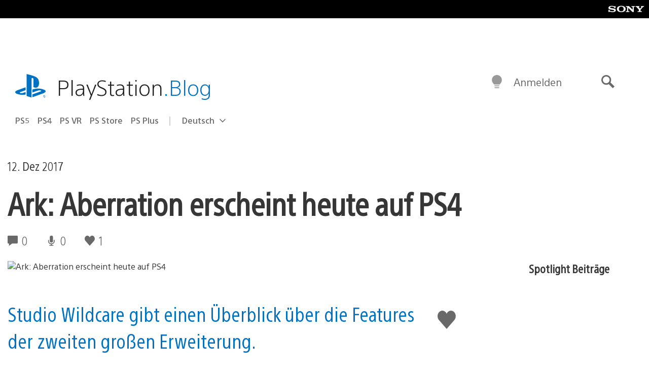

--- FILE ---
content_type: text/html; charset=UTF-8
request_url: https://blog.de.playstation.com/2017/12/12/ark-aberration-erscheint-heute-auf-ps4/
body_size: 30978
content:
<!doctype html>
<html lang="de-DE" prefix="og: http://ogp.me/ns# article: http://ogp.me/ns/article#" class="no-js">
<head>
	<meta charset="UTF-8">
	<meta name="viewport" content="width=device-width, initial-scale=1, minimum-scale=1">
	<link rel="profile" href="http://gmpg.org/xfn/11">

	<script>document.documentElement.classList.remove("no-js");</script>

	<script>
		var currentDarkModeOption = localStorage.getItem( 'darkMode' );

		if ( currentDarkModeOption && currentDarkModeOption === 'dark' ) {
			document.documentElement.classList.add( 'prefers-color-mode-dark' );
		}

		if ( currentDarkModeOption && currentDarkModeOption === 'light' ) {
			document.documentElement.classList.add( 'prefers-color-mode-light' );
		}
	</script>

	<style type="text/css">
		/*! normalize.css v8.0.0 | MIT License | github.com/necolas/normalize.css */
		html{line-height:1.15;-webkit-text-size-adjust:100%}body{margin:0}link{display:none}h1{font-size:2em;margin:0.67em 0}hr{box-sizing:content-box;height:0;overflow:visible}pre{font-family:monospace, monospace;font-size:1em}a{background-color:transparent}abbr[title]{border-bottom:none;text-decoration:underline;-webkit-text-decoration:underline dotted;text-decoration:underline dotted}b,strong{font-weight:bolder}code,kbd,samp{font-family:monospace, monospace;font-size:1em}small{font-size:80%}sub,sup{font-size:75%;line-height:0;position:relative;vertical-align:baseline}sub{bottom:-0.25em}sup{top:-0.5em}img{border-style:none}button,input,optgroup,select,textarea{font-family:inherit;font-size:100%;line-height:1.15;margin:0}button,input{overflow:visible}button,select{text-transform:none}button,[type="button"],[type="reset"],[type="submit"]{-webkit-appearance:button}button::-moz-focus-inner,[type="button"]::-moz-focus-inner,[type="reset"]::-moz-focus-inner,[type="submit"]::-moz-focus-inner{border-style:none;padding:0}button:-moz-focusring,[type="button"]:-moz-focusring,[type="reset"]:-moz-focusring,[type="submit"]:-moz-focusring{outline:1px dotted ButtonText}fieldset{padding:0.35em 0.75em 0.625em}legend{box-sizing:border-box;color:inherit;display:table;max-width:100%;padding:0;white-space:normal}progress{vertical-align:baseline}textarea{overflow:auto}[type="checkbox"],[type="radio"]{box-sizing:border-box;padding:0}[type="number"]::-webkit-inner-spin-button,[type="number"]::-webkit-outer-spin-button{height:auto}[type="search"]{-webkit-appearance:textfield;outline-offset:-2px}[type="search"]::-webkit-search-decoration{-webkit-appearance:none}::-webkit-file-upload-button{-webkit-appearance:button;font:inherit}details{display:block}summary{display:list-item}template{display:none}[hidden]{display:none}
	</style>

	<script type="text/javascript" id="altis-accelerate-accelerate-js-before">
/* <![CDATA[ */
var Altis = Altis || {}; Altis.Analytics = {"Ready":false,"Loaded":false,"Consent":{"CookiePrefix":"wp_consent","Enabled":true,"Allowed":["functional","statistics-anonymous"]},"Config":{"LogEndpoint":"https:\/\/eu.accelerate.altis.cloud\/log","AppId":"a5470797cb9b49b3a8cdb698a4bbcb95","ExcludeBots":true},"Noop":true,"Data":{"Endpoint":{},"AppPackageName":"derdeutschsprachigeplaystationblog","AppVersion":"","SiteName":"Der deutschsprachige PlayStation Blog","Attributes":{"postType":"post","postId":76499,"author":"schubs84","authorId":"120012327344","blog":"https:\/\/blog.de.playstation.com","network":"https:\/\/blog.playstation.com\/","blogId":13,"networkId":1},"Metrics":{}},"Audiences":[{"id":4063475720,"config":{"include":"all","groups":[{"include":"any","rules":[{"field":"endpoint.Location.Country","operator":"=","value":"AR","type":"string"},{"field":"endpoint.Location.Country","operator":"=","value":"BO","type":"string"},{"field":"endpoint.Location.Country","operator":"=","value":"BR","type":"string"},{"field":"endpoint.Location.Country","operator":"=","value":"CL","type":"string"},{"field":"endpoint.Location.Country","operator":"=","value":"CO","type":"string"},{"field":"endpoint.Location.Country","operator":"=","value":"CR","type":"string"},{"field":"endpoint.Location.Country","operator":"=","value":"DO","type":"string"},{"field":"endpoint.Location.Country","operator":"=","value":"EC","type":"string"},{"field":"endpoint.Location.Country","operator":"=","value":"SV","type":"string"},{"field":"endpoint.Location.Country","operator":"=","value":"GT","type":"string"},{"field":"endpoint.Location.Country","operator":"=","value":"HN","type":"string"},{"field":"endpoint.Location.Country","operator":"=","value":"MX","type":"string"},{"field":"endpoint.Location.Country","operator":"=","value":"NI","type":"string"},{"field":"endpoint.Location.Country","operator":"=","value":"PA","type":"string"},{"field":"endpoint.Location.Country","operator":"=","value":"PY","type":"string"},{"field":"endpoint.Location.Country","operator":"=","value":"PE","type":"string"},{"field":"endpoint.Location.Country","operator":"=","value":"UY","type":"string"},{"field":"endpoint.Location.Country","operator":"=","value":"VE","type":"string"}]}]}},{"id":202360640,"config":{"include":"all","groups":[{"include":"any","rules":[{"field":"endpoint.Location.Country","operator":"=","value":"AE","type":"string"},{"field":"endpoint.Location.Country","operator":"=","value":"AD","type":"string"},{"field":"endpoint.Location.Country","operator":"=","value":"AL","type":"string"},{"field":"endpoint.Location.Country","operator":"=","value":"AM","type":"string"},{"field":"endpoint.Location.Country","operator":"=","value":"AO","type":"string"},{"field":"endpoint.Location.Country","operator":"=","value":"AT","type":"string"},{"field":"endpoint.Location.Country","operator":"=","value":"AU","type":"string"},{"field":"endpoint.Location.Country","operator":"=","value":"AZ","type":"string"},{"field":"endpoint.Location.Country","operator":"=","value":"BA","type":"string"},{"field":"endpoint.Location.Country","operator":"=","value":"BD","type":"string"},{"field":"endpoint.Location.Country","operator":"=","value":"BE","type":"string"},{"field":"endpoint.Location.Country","operator":"=","value":"BG","type":"string"},{"field":"endpoint.Location.Country","operator":"=","value":"BH","type":"string"},{"field":"endpoint.Location.Country","operator":"=","value":"BW","type":"string"},{"field":"endpoint.Location.Country","operator":"=","value":"BY","type":"string"},{"field":"endpoint.Location.Country","operator":"=","value":"CD","type":"string"},{"field":"endpoint.Location.Country","operator":"=","value":"CH","type":"string"},{"field":"endpoint.Location.Country","operator":"=","value":"CM","type":"string"},{"field":"endpoint.Location.Country","operator":"=","value":"CY","type":"string"},{"field":"endpoint.Location.Country","operator":"=","value":"CZ","type":"string"},{"field":"endpoint.Location.Country","operator":"=","value":"DE","type":"string"},{"field":"endpoint.Location.Country","operator":"=","value":"DK","type":"string"},{"field":"endpoint.Location.Country","operator":"=","value":"DJ","type":"string"},{"field":"endpoint.Location.Country","operator":"=","value":"DZ","type":"string"},{"field":"endpoint.Location.Country","operator":"=","value":"EE","type":"string"},{"field":"endpoint.Location.Country","operator":"=","value":"EG","type":"string"},{"field":"endpoint.Location.Country","operator":"=","value":"ES","type":"string"},{"field":"endpoint.Location.Country","operator":"=","value":"ET","type":"string"},{"field":"endpoint.Location.Country","operator":"=","value":"FI","type":"string"},{"field":"endpoint.Location.Country","operator":"=","value":"FJ","type":"string"},{"field":"endpoint.Location.Country","operator":"=","value":"FR","type":"string"},{"field":"endpoint.Location.Country","operator":"=","value":"GB","type":"string"},{"field":"endpoint.Location.Country","operator":"=","value":"GE","type":"string"},{"field":"endpoint.Location.Country","operator":"=","value":"GH","type":"string"},{"field":"endpoint.Location.Country","operator":"=","value":"GI","type":"string"},{"field":"endpoint.Location.Country","operator":"=","value":"GR","type":"string"},{"field":"endpoint.Location.Country","operator":"=","value":"HU","type":"string"},{"field":"endpoint.Location.Country","operator":"=","value":"HR","type":"string"},{"field":"endpoint.Location.Country","operator":"=","value":"IE","type":"string"},{"field":"endpoint.Location.Country","operator":"=","value":"IL","type":"string"},{"field":"endpoint.Location.Country","operator":"=","value":"IN","type":"string"},{"field":"endpoint.Location.Country","operator":"=","value":"IS","type":"string"},{"field":"endpoint.Location.Country","operator":"=","value":"IT","type":"string"},{"field":"endpoint.Location.Country","operator":"=","value":"JO","type":"string"},{"field":"endpoint.Location.Country","operator":"=","value":"KE","type":"string"},{"field":"endpoint.Location.Country","operator":"=","value":"KG","type":"string"},{"field":"endpoint.Location.Country","operator":"=","value":"KW","type":"string"},{"field":"endpoint.Location.Country","operator":"=","value":"KZ","type":"string"},{"field":"endpoint.Location.Country","operator":"=","value":"LB","type":"string"},{"field":"endpoint.Location.Country","operator":"=","value":"LI","type":"string"},{"field":"endpoint.Location.Country","operator":"=","value":"LT","type":"string"},{"field":"endpoint.Location.Country","operator":"=","value":"LU","type":"string"},{"field":"endpoint.Location.Country","operator":"=","value":"LV","type":"string"},{"field":"endpoint.Location.Country","operator":"=","value":"MA","type":"string"},{"field":"endpoint.Location.Country","operator":"=","value":"MC","type":"string"},{"field":"endpoint.Location.Country","operator":"=","value":"MD","type":"string"},{"field":"endpoint.Location.Country","operator":"=","value":"ME","type":"string"},{"field":"endpoint.Location.Country","operator":"=","value":"MG","type":"string"},{"field":"endpoint.Location.Country","operator":"=","value":"MK","type":"string"},{"field":"endpoint.Location.Country","operator":"=","value":"MT","type":"string"},{"field":"endpoint.Location.Country","operator":"=","value":"MU","type":"string"},{"field":"endpoint.Location.Country","operator":"=","value":"MW","type":"string"},{"field":"endpoint.Location.Country","operator":"=","value":"MZ","type":"string"},{"field":"endpoint.Location.Country","operator":"=","value":"NA","type":"string"},{"field":"endpoint.Location.Country","operator":"=","value":"NG","type":"string"},{"field":"endpoint.Location.Country","operator":"=","value":"NL","type":"string"},{"field":"endpoint.Location.Country","operator":"=","value":"NO","type":"string"},{"field":"endpoint.Location.Country","operator":"=","value":"NZ","type":"string"},{"field":"endpoint.Location.Country","operator":"=","value":"OM","type":"string"},{"field":"endpoint.Location.Country","operator":"=","value":"PG","type":"string"},{"field":"endpoint.Location.Country","operator":"=","value":"PK","type":"string"},{"field":"endpoint.Location.Country","operator":"=","value":"PL","type":"string"},{"field":"endpoint.Location.Country","operator":"=","value":"PT","type":"string"},{"field":"endpoint.Location.Country","operator":"=","value":"QA","type":"string"},{"field":"endpoint.Location.Country","operator":"=","value":"RO","type":"string"},{"field":"endpoint.Location.Country","operator":"=","value":"RS","type":"string"},{"field":"endpoint.Location.Country","operator":"=","value":"RU","type":"string"},{"field":"endpoint.Location.Country","operator":"=","value":"SA","type":"string"},{"field":"endpoint.Location.Country","operator":"=","value":"SE","type":"string"},{"field":"endpoint.Location.Country","operator":"=","value":"SI","type":"string"},{"field":"endpoint.Location.Country","operator":"=","value":"SK","type":"string"},{"field":"endpoint.Location.Country","operator":"=","value":"SM","type":"string"},{"field":"endpoint.Location.Country","operator":"=","value":"SN","type":"string"},{"field":"endpoint.Location.Country","operator":"=","value":"SO","type":"string"},{"field":"endpoint.Location.Country","operator":"=","value":"SZ","type":"string"},{"field":"endpoint.Location.Country","operator":"=","value":"TJ","type":"string"},{"field":"endpoint.Location.Country","operator":"=","value":"TM","type":"string"},{"field":"endpoint.Location.Country","operator":"=","value":"TN","type":"string"},{"field":"endpoint.Location.Country","operator":"=","value":"TR","type":"string"},{"field":"endpoint.Location.Country","operator":"=","value":"TZ","type":"string"},{"field":"endpoint.Location.Country","operator":"=","value":"UA","type":"string"},{"field":"endpoint.Location.Country","operator":"=","value":"UG","type":"string"},{"field":"endpoint.Location.Country","operator":"=","value":"UK","type":"string"},{"field":"endpoint.Location.Country","operator":"=","value":"UZ","type":"string"},{"field":"endpoint.Location.Country","operator":"=","value":"VA","type":"string"},{"field":"endpoint.Location.Country","operator":"=","value":"XK","type":"string"},{"field":"endpoint.Location.Country","operator":"=","value":"YE","type":"string"},{"field":"endpoint.Location.Country","operator":"=","value":"ZA","type":"string"},{"field":"endpoint.Location.Country","operator":"=","value":"ZM","type":"string"},{"field":"endpoint.Location.Country","operator":"=","value":"ZW","type":"string"}]}]}},{"id":493781949,"config":{"include":"all","groups":[{"include":"any","rules":[{"field":"endpoint.Location.Country","operator":"=","value":"SG","type":"string"},{"field":"endpoint.Location.Country","operator":"=","value":"ID","type":"string"},{"field":"endpoint.Location.Country","operator":"=","value":"MY","type":"string"},{"field":"endpoint.Location.Country","operator":"=","value":"TH","type":"string"},{"field":"endpoint.Location.Country","operator":"=","value":"PH","type":"string"},{"field":"endpoint.Location.Country","operator":"=","value":"VN","type":"string"}]}]}},{"id":740343651,"config":{"include":"all","groups":[{"include":"any","rules":[{"field":"endpoint.Location.Country","operator":"=","value":"AL","type":"string"},{"field":"endpoint.Location.Country","operator":"=","value":"AT","type":"string"},{"field":"endpoint.Location.Country","operator":"=","value":"BA","type":"string"},{"field":"endpoint.Location.Country","operator":"=","value":"BE","type":"string"},{"field":"endpoint.Location.Country","operator":"=","value":"BG","type":"string"},{"field":"endpoint.Location.Country","operator":"=","value":"CH","type":"string"},{"field":"endpoint.Location.Country","operator":"=","value":"CY","type":"string"},{"field":"endpoint.Location.Country","operator":"=","value":"CZ","type":"string"},{"field":"endpoint.Location.Country","operator":"=","value":"DK","type":"string"},{"field":"endpoint.Location.Country","operator":"=","value":"EE","type":"string"},{"field":"endpoint.Location.Country","operator":"=","value":"ES","type":"string"},{"field":"endpoint.Location.Country","operator":"=","value":"FI","type":"string"},{"field":"endpoint.Location.Country","operator":"=","value":"FR","type":"string"},{"field":"endpoint.Location.Country","operator":"=","value":"GB","type":"string"},{"field":"endpoint.Location.Country","operator":"=","value":"GI","type":"string"},{"field":"endpoint.Location.Country","operator":"=","value":"GR","type":"string"},{"field":"endpoint.Location.Country","operator":"=","value":"HU","type":"string"},{"field":"endpoint.Location.Country","operator":"=","value":"HR","type":"string"},{"field":"endpoint.Location.Country","operator":"=","value":"IE","type":"string"},{"field":"endpoint.Location.Country","operator":"=","value":"IL","type":"string"},{"field":"endpoint.Location.Country","operator":"=","value":"IN","type":"string"},{"field":"endpoint.Location.Country","operator":"=","value":"IS","type":"string"},{"field":"endpoint.Location.Country","operator":"=","value":"IT","type":"string"},{"field":"endpoint.Location.Country","operator":"=","value":"JO","type":"string"},{"field":"endpoint.Location.Country","operator":"=","value":"KW","type":"string"},{"field":"endpoint.Location.Country","operator":"=","value":"LB","type":"string"},{"field":"endpoint.Location.Country","operator":"=","value":"LT","type":"string"},{"field":"endpoint.Location.Country","operator":"=","value":"LU","type":"string"},{"field":"endpoint.Location.Country","operator":"=","value":"LV","type":"string"},{"field":"endpoint.Location.Country","operator":"=","value":"MA","type":"string"},{"field":"endpoint.Location.Country","operator":"=","value":"MC","type":"string"},{"field":"endpoint.Location.Country","operator":"=","value":"MD","type":"string"},{"field":"endpoint.Location.Country","operator":"=","value":"ME","type":"string"},{"field":"endpoint.Location.Country","operator":"=","value":"MK","type":"string"},{"field":"endpoint.Location.Country","operator":"=","value":"MT","type":"string"},{"field":"endpoint.Location.Country","operator":"=","value":"NL","type":"string"},{"field":"endpoint.Location.Country","operator":"=","value":"NO","type":"string"},{"field":"endpoint.Location.Country","operator":"=","value":"OM","type":"string"},{"field":"endpoint.Location.Country","operator":"=","value":"PL","type":"string"},{"field":"endpoint.Location.Country","operator":"=","value":"PT","type":"string"},{"field":"endpoint.Location.Country","operator":"=","value":"QA","type":"string"},{"field":"endpoint.Location.Country","operator":"=","value":"RO","type":"string"},{"field":"endpoint.Location.Country","operator":"=","value":"RS","type":"string"},{"field":"endpoint.Location.Country","operator":"=","value":"SE","type":"string"},{"field":"endpoint.Location.Country","operator":"=","value":"SI","type":"string"},{"field":"endpoint.Location.Country","operator":"=","value":"SK","type":"string"},{"field":"endpoint.Location.Country","operator":"=","value":"SM","type":"string"},{"field":"endpoint.Location.Country","operator":"=","value":"TR","type":"string"},{"field":"endpoint.Location.Country","operator":"=","value":"UA","type":"string"},{"field":"endpoint.Location.Country","operator":"=","value":"UK","type":"string"},{"field":"endpoint.Location.Country","operator":"=","value":"VA","type":"string"}]}]}},{"id":4079745168,"config":{"include":"all","groups":[{"include":"any","rules":[{"field":"endpoint.Location.Country","operator":"=","value":"CA","type":"string"},{"field":"endpoint.Location.Country","operator":"=","value":"US","type":"string"}]}]}},{"id":167138,"config":{"include":"all","groups":[{"include":"any","rules":[{"field":"endpoint.Location.Country","operator":"=","value":"AT","type":"string"}]}]}},{"id":167135,"config":{"include":"all","groups":[{"include":"any","rules":[{"field":"endpoint.Location.Country","operator":"=","value":"DE","type":"string"}]}]}}]};Altis.Analytics.onReady = function ( callback ) {if ( Altis.Analytics.Ready ) {callback();} else {window.addEventListener( 'altis.analytics.ready', callback );}};Altis.Analytics.onLoad = function ( callback ) {if ( Altis.Analytics.Loaded ) {callback();} else {window.addEventListener( 'altis.analytics.loaded', callback );}};
/* ]]> */
</script>
<script type="text/javascript" src="https://eu.accelerate.altis.cloud/accelerate.3.5.4.js?ver=742555c4efe26ae46d873da240fac7a6" id="altis-accelerate-accelerate-js" async></script>
<script type="text/javascript" id="altis-accelerate-experiments-js-before">
/* <![CDATA[ */
window.Altis = window.Altis || {};window.Altis.Analytics = window.Altis.Analytics || {};window.Altis.Analytics.Experiments = window.Altis.Analytics.Experiments || {};window.Altis.Analytics.Experiments.BuildURL = "https:\/\/blog.de.playstation.com\/content\/mu-plugins\/altis-accelerate\/build";window.Altis.Analytics.Experiments.Goals = {"engagement":{"name":"engagement","event":"click","label":"Engagement (Default)","selector":"a,input[type=\"button\"],input[type=\"submit\"],input[type=\"image\"],button,area","closest":null,"args":{"validation_message":"You need to add at least one clickable element or a form to track conversions."}},"click_any_link":{"name":"click_any_link","event":"click","label":"Click on any link","selector":"a","closest":null,"args":{"validation_message":"You need to add at least one link to this content to track conversions."}},"submit_form":{"name":"submit_form","event":"submit","label":"Submit a form","selector":"form","closest":null,"args":{"validation_message":"You need to add a form to this content to track conversions."}}};
/* ]]> */
</script>
<script type="text/javascript" src="https://blog.de.playstation.com/content/mu-plugins/altis-accelerate/build/experiments.c96876bd.js?ver=742555c4efe26ae46d873da240fac7a6" id="altis-accelerate-experiments-js" async></script>
<title>Ark: Aberration erscheint heute auf PS4 &#8211; Der deutschsprachige PlayStation Blog</title>
<meta name='robots' content='max-image-preview:large' />
<link rel='preconnect' href='https://cdn.cookielaw.org' />
<link rel="alternate" type="application/rss+xml" title="Der deutschsprachige PlayStation Blog &raquo; Feed" href="https://blog.de.playstation.com/feed/" />
<link rel="alternate" type="application/rss+xml" title="Der deutschsprachige PlayStation Blog &raquo; Kommentar-Feed" href="https://blog.de.playstation.com/comments/feed/" />
<style id='classic-theme-styles-inline-css' type='text/css'>
/*! This file is auto-generated */
.wp-block-button__link{color:#fff;background-color:#32373c;border-radius:9999px;box-shadow:none;text-decoration:none;padding:calc(.667em + 2px) calc(1.333em + 2px);font-size:1.125em}.wp-block-file__button{background:#32373c;color:#fff;text-decoration:none}
</style>
<style id='global-styles-inline-css' type='text/css'>
:root{--wp--preset--aspect-ratio--square: 1;--wp--preset--aspect-ratio--4-3: 4/3;--wp--preset--aspect-ratio--3-4: 3/4;--wp--preset--aspect-ratio--3-2: 3/2;--wp--preset--aspect-ratio--2-3: 2/3;--wp--preset--aspect-ratio--16-9: 16/9;--wp--preset--aspect-ratio--9-16: 9/16;--wp--preset--color--black: #1f1f1f;--wp--preset--color--cyan-bluish-gray: #abb8c3;--wp--preset--color--white: #fff;--wp--preset--color--pale-pink: #f78da7;--wp--preset--color--vivid-red: #cf2e2e;--wp--preset--color--luminous-vivid-orange: #ff6900;--wp--preset--color--luminous-vivid-amber: #fcb900;--wp--preset--color--light-green-cyan: #7bdcb5;--wp--preset--color--vivid-green-cyan: #00d084;--wp--preset--color--pale-cyan-blue: #8ed1fc;--wp--preset--color--vivid-cyan-blue: #0693e3;--wp--preset--color--vivid-purple: #9b51e0;--wp--preset--color--dark-grey: #363636;--wp--preset--color--grey: #999;--wp--preset--color--satin-blue: #0072c3;--wp--preset--color--light-blue: #00a2ff;--wp--preset--color--dark-blue: #002f67;--wp--preset--color--pale-blue: var( --pale-blue );--wp--preset--gradient--vivid-cyan-blue-to-vivid-purple: linear-gradient(135deg,rgba(6,147,227,1) 0%,rgb(155,81,224) 100%);--wp--preset--gradient--light-green-cyan-to-vivid-green-cyan: linear-gradient(135deg,rgb(122,220,180) 0%,rgb(0,208,130) 100%);--wp--preset--gradient--luminous-vivid-amber-to-luminous-vivid-orange: linear-gradient(135deg,rgba(252,185,0,1) 0%,rgba(255,105,0,1) 100%);--wp--preset--gradient--luminous-vivid-orange-to-vivid-red: linear-gradient(135deg,rgba(255,105,0,1) 0%,rgb(207,46,46) 100%);--wp--preset--gradient--very-light-gray-to-cyan-bluish-gray: linear-gradient(135deg,rgb(238,238,238) 0%,rgb(169,184,195) 100%);--wp--preset--gradient--cool-to-warm-spectrum: linear-gradient(135deg,rgb(74,234,220) 0%,rgb(151,120,209) 20%,rgb(207,42,186) 40%,rgb(238,44,130) 60%,rgb(251,105,98) 80%,rgb(254,248,76) 100%);--wp--preset--gradient--blush-light-purple: linear-gradient(135deg,rgb(255,206,236) 0%,rgb(152,150,240) 100%);--wp--preset--gradient--blush-bordeaux: linear-gradient(135deg,rgb(254,205,165) 0%,rgb(254,45,45) 50%,rgb(107,0,62) 100%);--wp--preset--gradient--luminous-dusk: linear-gradient(135deg,rgb(255,203,112) 0%,rgb(199,81,192) 50%,rgb(65,88,208) 100%);--wp--preset--gradient--pale-ocean: linear-gradient(135deg,rgb(255,245,203) 0%,rgb(182,227,212) 50%,rgb(51,167,181) 100%);--wp--preset--gradient--electric-grass: linear-gradient(135deg,rgb(202,248,128) 0%,rgb(113,206,126) 100%);--wp--preset--gradient--midnight: linear-gradient(135deg,rgb(2,3,129) 0%,rgb(40,116,252) 100%);--wp--preset--font-size--small: 13px;--wp--preset--font-size--medium: 20px;--wp--preset--font-size--large: 36px;--wp--preset--font-size--x-large: 42px;--wp--preset--spacing--20: 0.44rem;--wp--preset--spacing--30: 0.67rem;--wp--preset--spacing--40: 1rem;--wp--preset--spacing--50: 1.5rem;--wp--preset--spacing--60: 2.25rem;--wp--preset--spacing--70: 3.38rem;--wp--preset--spacing--80: 5.06rem;--wp--preset--shadow--natural: 6px 6px 9px rgba(0, 0, 0, 0.2);--wp--preset--shadow--deep: 12px 12px 50px rgba(0, 0, 0, 0.4);--wp--preset--shadow--sharp: 6px 6px 0px rgba(0, 0, 0, 0.2);--wp--preset--shadow--outlined: 6px 6px 0px -3px rgba(255, 255, 255, 1), 6px 6px rgba(0, 0, 0, 1);--wp--preset--shadow--crisp: 6px 6px 0px rgba(0, 0, 0, 1);}:where(.is-layout-flex){gap: 0.5em;}:where(.is-layout-grid){gap: 0.5em;}body .is-layout-flex{display: flex;}.is-layout-flex{flex-wrap: wrap;align-items: center;}.is-layout-flex > :is(*, div){margin: 0;}body .is-layout-grid{display: grid;}.is-layout-grid > :is(*, div){margin: 0;}:where(.wp-block-columns.is-layout-flex){gap: 2em;}:where(.wp-block-columns.is-layout-grid){gap: 2em;}:where(.wp-block-post-template.is-layout-flex){gap: 1.25em;}:where(.wp-block-post-template.is-layout-grid){gap: 1.25em;}.has-black-color{color: var(--wp--preset--color--black) !important;}.has-cyan-bluish-gray-color{color: var(--wp--preset--color--cyan-bluish-gray) !important;}.has-white-color{color: var(--wp--preset--color--white) !important;}.has-pale-pink-color{color: var(--wp--preset--color--pale-pink) !important;}.has-vivid-red-color{color: var(--wp--preset--color--vivid-red) !important;}.has-luminous-vivid-orange-color{color: var(--wp--preset--color--luminous-vivid-orange) !important;}.has-luminous-vivid-amber-color{color: var(--wp--preset--color--luminous-vivid-amber) !important;}.has-light-green-cyan-color{color: var(--wp--preset--color--light-green-cyan) !important;}.has-vivid-green-cyan-color{color: var(--wp--preset--color--vivid-green-cyan) !important;}.has-pale-cyan-blue-color{color: var(--wp--preset--color--pale-cyan-blue) !important;}.has-vivid-cyan-blue-color{color: var(--wp--preset--color--vivid-cyan-blue) !important;}.has-vivid-purple-color{color: var(--wp--preset--color--vivid-purple) !important;}.has-black-background-color{background-color: var(--wp--preset--color--black) !important;}.has-cyan-bluish-gray-background-color{background-color: var(--wp--preset--color--cyan-bluish-gray) !important;}.has-white-background-color{background-color: var(--wp--preset--color--white) !important;}.has-pale-pink-background-color{background-color: var(--wp--preset--color--pale-pink) !important;}.has-vivid-red-background-color{background-color: var(--wp--preset--color--vivid-red) !important;}.has-luminous-vivid-orange-background-color{background-color: var(--wp--preset--color--luminous-vivid-orange) !important;}.has-luminous-vivid-amber-background-color{background-color: var(--wp--preset--color--luminous-vivid-amber) !important;}.has-light-green-cyan-background-color{background-color: var(--wp--preset--color--light-green-cyan) !important;}.has-vivid-green-cyan-background-color{background-color: var(--wp--preset--color--vivid-green-cyan) !important;}.has-pale-cyan-blue-background-color{background-color: var(--wp--preset--color--pale-cyan-blue) !important;}.has-vivid-cyan-blue-background-color{background-color: var(--wp--preset--color--vivid-cyan-blue) !important;}.has-vivid-purple-background-color{background-color: var(--wp--preset--color--vivid-purple) !important;}.has-black-border-color{border-color: var(--wp--preset--color--black) !important;}.has-cyan-bluish-gray-border-color{border-color: var(--wp--preset--color--cyan-bluish-gray) !important;}.has-white-border-color{border-color: var(--wp--preset--color--white) !important;}.has-pale-pink-border-color{border-color: var(--wp--preset--color--pale-pink) !important;}.has-vivid-red-border-color{border-color: var(--wp--preset--color--vivid-red) !important;}.has-luminous-vivid-orange-border-color{border-color: var(--wp--preset--color--luminous-vivid-orange) !important;}.has-luminous-vivid-amber-border-color{border-color: var(--wp--preset--color--luminous-vivid-amber) !important;}.has-light-green-cyan-border-color{border-color: var(--wp--preset--color--light-green-cyan) !important;}.has-vivid-green-cyan-border-color{border-color: var(--wp--preset--color--vivid-green-cyan) !important;}.has-pale-cyan-blue-border-color{border-color: var(--wp--preset--color--pale-cyan-blue) !important;}.has-vivid-cyan-blue-border-color{border-color: var(--wp--preset--color--vivid-cyan-blue) !important;}.has-vivid-purple-border-color{border-color: var(--wp--preset--color--vivid-purple) !important;}.has-vivid-cyan-blue-to-vivid-purple-gradient-background{background: var(--wp--preset--gradient--vivid-cyan-blue-to-vivid-purple) !important;}.has-light-green-cyan-to-vivid-green-cyan-gradient-background{background: var(--wp--preset--gradient--light-green-cyan-to-vivid-green-cyan) !important;}.has-luminous-vivid-amber-to-luminous-vivid-orange-gradient-background{background: var(--wp--preset--gradient--luminous-vivid-amber-to-luminous-vivid-orange) !important;}.has-luminous-vivid-orange-to-vivid-red-gradient-background{background: var(--wp--preset--gradient--luminous-vivid-orange-to-vivid-red) !important;}.has-very-light-gray-to-cyan-bluish-gray-gradient-background{background: var(--wp--preset--gradient--very-light-gray-to-cyan-bluish-gray) !important;}.has-cool-to-warm-spectrum-gradient-background{background: var(--wp--preset--gradient--cool-to-warm-spectrum) !important;}.has-blush-light-purple-gradient-background{background: var(--wp--preset--gradient--blush-light-purple) !important;}.has-blush-bordeaux-gradient-background{background: var(--wp--preset--gradient--blush-bordeaux) !important;}.has-luminous-dusk-gradient-background{background: var(--wp--preset--gradient--luminous-dusk) !important;}.has-pale-ocean-gradient-background{background: var(--wp--preset--gradient--pale-ocean) !important;}.has-electric-grass-gradient-background{background: var(--wp--preset--gradient--electric-grass) !important;}.has-midnight-gradient-background{background: var(--wp--preset--gradient--midnight) !important;}.has-small-font-size{font-size: var(--wp--preset--font-size--small) !important;}.has-medium-font-size{font-size: var(--wp--preset--font-size--medium) !important;}.has-large-font-size{font-size: var(--wp--preset--font-size--large) !important;}.has-x-large-font-size{font-size: var(--wp--preset--font-size--x-large) !important;}
:where(.wp-block-post-template.is-layout-flex){gap: 1.25em;}:where(.wp-block-post-template.is-layout-grid){gap: 1.25em;}
:where(.wp-block-columns.is-layout-flex){gap: 2em;}:where(.wp-block-columns.is-layout-grid){gap: 2em;}
:root :where(.wp-block-pullquote){font-size: 1.5em;line-height: 1.6;}
</style>
<link rel='stylesheet' id='9b61a77db1e862619c5d8789312dec03-css' integrity='sha384-xFUDp/EkncdIOxQVD+eAwevr9ngEYoY5RhPUrdi84QfY7PtZEJz76g2Vl0L02X/U' href='https://blog.de.playstation.com/content/themes/playstation-2018/css/c598390f7bbb52fd59bf-main.css' type='text/css' media='all' />
<link rel='stylesheet' id='cbd5d079398346ee9c21e026ad10fdb5-css' integrity='sha384-7qSCtNZ5uZZFHdCT9oek0ADNGS4hd38qrfSCFLowigHtx3KyKTygpkt1XIhQ4kI/' href='https://blog.de.playstation.com/content/themes/playstation-2018/css/c598390f7bbb52fd59bf-singular.css' type='text/css' media='all' />
<script type="text/javascript" src="https://cdn.cookielaw.org/consent/0194a27f-57a3-7617-afa7-86ca2a2123a3/OtAutoBlock.js?ver=1.0" id="onetrust-cookie-notice-js"></script>
<script type="text/javascript" src="https://cdn.cookielaw.org/scripttemplates/otSDKStub.js?ver=1.0" id="onetrust-stub-js" data-domain-script="0194a27f-57a3-7617-afa7-86ca2a2123a3"></script>
<script type="text/javascript" id="onetrust-stub-js-after">
/* <![CDATA[ */
	const onUserData = new Promise( ( resolve ) => {
		window.addEventListener( 'noUserData', () => {
			resolve( {
				id: null,
				plus: null
			} );
		} );

		window.addEventListener( 'getUserData', ( data ) => {
			userData = data.detail;

			resolve( {
				id: userData?.psnID,
				plus: userData?.psPlus
			} );
		} );
	} );

	window.OptanonWrapper = () => {
		// Convert categories to array.
		const categories = window.OnetrustActiveGroups.split( ',' ).reduce( ( array, e ) => {
			if ( e ) {
				array.push( e );
			}
			return array;
		}, [] );

		const targetingGroupId = 'C0004';
		const performanceGroupId = 'C0002';
		const youTubeGroupId = 'SEU21';

		// Check if the targeting category was consented to.
		if ( categories.includes( targetingGroupId ) ) {
			window.Altis.Analytics.Noop = false;
				(function(i,s,o,g,r,a,m){i['GoogleAnalyticsObject']=r;i[r]=i[r]||function(){(i[r].q=i[r].q||[]).push(arguments)},i[r].l=1*new Date();a=s.createElement(o),m=s.getElementsByTagName(o)[0];a.async=1;a.src=g;m.parentNode.insertBefore(a,m)})(window,document,'script','https://www.google-analytics.com/analytics.js','ga');
	ga('create', 'UA-787711-84', 'auto');
	ga('send', 'pageview');
			}

		// Check if the performance category was consented to.
		if ( categories.includes( performanceGroupId ) ) {
					if ( ! document.getElementById( 'adobe-analytics' ) ) {
			const scriptTag = document.createElement( 'script' );
			scriptTag.setAttribute( 'id', 'adobe-analytics' );
			scriptTag.setAttribute( 'src', '//assets.adobedtm.com/3dc13bcabc29/51371216b955/launch-e57e603e27e9.min.js' );
			scriptTag.setAttribute( 'type', 'text/javascript' );
			scriptTag.setAttribute( 'async', '' );

			document.head.appendChild( scriptTag );
		}

		onUserData.then( ( user ) => {
			DataLayer.default.pageview({
				primaryCategory: psnAnalytics.primaryCategory,
				pageTypes: {
					'/': 'list',
					'/page/*': 'list',
					'/tag/*': 'list',
					'/category/*': 'list',
					'$//(\/[12]\d{3}\/(0[1-9]|1[0-2])\/(0[1-9]|[12]\d|3[01]))\/(.*)/gi': 'detail',
				},
				app: {
					env: psnAnalytics.app.env,
					name: 'blog',
					version: psnAnalytics.app.version
				},
				locale: psnAnalytics.locale,
				user: user
			} );
		} );

		if ( psnAnalytics.search ) {
			DataLayer.default.search( psnAnalytics.search );
		}
				}

		// Add body class if the YouTube category was consented to.
		if ( categories.includes( youTubeGroupId ) ) {
			document.body.classList.add( 'onetrust-youtube-consent' );
		} else {
			document.body.classList.remove( 'onetrust-youtube-consent' );
		}

		const consentEvent = new CustomEvent( 'wp_listen_for_consent_change', {
			detail: {
				statistics: categories.includes( youTubeGroupId ) ? 'allow' : 'deny'
			},
		} );

		document.dispatchEvent( consentEvent );
	}
	
/* ]]> */
</script>
<link rel="https://api.w.org/" href="https://blog.de.playstation.com/wp-json/" /><link rel="alternate" title="JSON" type="application/json" href="https://blog.de.playstation.com/wp-json/wp/v2/posts/76499" /><link rel="EditURI" type="application/rsd+xml" title="RSD" href="https://blog.de.playstation.com/xmlrpc.php?rsd" />

<link rel="canonical" href="https://blog.de.playstation.com/2017/12/12/ark-aberration-erscheint-heute-auf-ps4/" />
<link rel='shortlink' href='https://blog.de.playstation.com/?p=76499' />
<link rel="alternate" title="oEmbed (JSON)" type="application/json+oembed" href="https://blog.de.playstation.com/wp-json/oembed/1.0/embed?url=https%3A%2F%2Fblog.de.playstation.com%2F2017%2F12%2F12%2Fark-aberration-erscheint-heute-auf-ps4%2F" />
<link rel="alternate" title="oEmbed (XML)" type="text/xml+oembed" href="https://blog.de.playstation.com/wp-json/oembed/1.0/embed?url=https%3A%2F%2Fblog.de.playstation.com%2F2017%2F12%2F12%2Fark-aberration-erscheint-heute-auf-ps4%2F&#038;format=xml" />
<meta property="og:title" name="og:title" content="Ark: Aberration erscheint heute auf PS4" />
<meta property="og:type" name="og:type" content="article" />
<meta property="og:image" name="og:image" content="https://blog.de.playstation.com/tachyon/sites/13/2017/12/unnamed-file-31.jpg?presign=X-Amz-Content-Sha256%3DUNSIGNED-PAYLOAD%26X-Amz-Security-Token%3DIQoJb3JpZ2luX2VjEPr%252F%252F%252F%252F%252F%252F%252F%252F%252F%252FwEaCXVzLWVhc3QtMSJGMEQCIEdWOfiad1Lvpvd9WLXayShYttlnXIJYma3nxiVFr5A9AiBnYb9qk85OodrYqZEe25t3AvzTckX1nqQgZBCr%252FqSS%252BCqGBAjD%252F%252F%252F%252F%252F%252F%252F%252F%252F%252F8BEAAaDDU3NzQxODgxODQxMyIM2xVEF6jm7dEp41ZhKtoDBbS2hMjIUff%252BFdZuUhjoPDvA4ZcoqQ2RjHE3RvpuIIG4polP%252B2%252Fj1bSHBy4AKC8YPc0YdLauRsBxIuqQyWD3mHlVujVmRDs32VttzOMoeCJUb%252Fq2MdmujPvxrAinqIrPJ%252BX9p36ObOwlnX%252FR6N1B6a%252FyymS6kmpVsXaky30ufOcljiI%252BTEEPSzWnLewxu4Aejrr%252FlBAJIyasb4S%252B2LdLTFw9I7O2BHlYkeVsM%252B%252BwOYxAfYxqwGnm7%252Fi%252Fp%252FnndpFw03R%252By%252FG%252Bela4Vh9FMElwvQyHWWqzGvN0Axy4LyPgwlXTSp%252FJRUXoTPDc5XKMuMa2DkdDMdbSpHudPXIUgyvfVf3QDOvxzYtmAqGtY04A9HjZgrPYx02IKLsvGoB8C62LMmovcO5OGIcghagAvewT5o42EGNotJDoOgo3EGql26so%252BF2yc34Xdq1ovmwkpBZAM%252FooTt7o2xi7ArJ8G%252BLgnAXbNbYddXbcOIszYWZzxHzG%252FtYQW1CcNF8D5acTdWsdpgA7gMVdAnppFhPX5Mivla4hXNYu0br5fgEZlRq9CsloyYImTb1fEb11Eej1BvIcuM19P2MAEy%252F6Zm492lCu3Z3NkYLgT0UoLcAYjWwg5csySE%252FgfKK8KSk1MI7k%252BssGOqYBo7UTeVG9de7NcZmF%252FafGM0T0rqGEhRFwiOX7vGe4ioI0SXC9aR4Vr3a4R5JPG5hkRKFKmfR9T%252FDCtmp38VyJOLCOj3zDWimcW9hupi0xkXNlJJgUhqERkAIec9xLpI8vkXF3e2NBID%252BlcFpU9B3X48Nf3%252BphqOAQSOprJNbyawDg7g0l0UCM%252Frz4t%252FeGPgjN%252BSfp2MnUtYoe2lizbX1DAt%252BLZG2%252Fgw%253D%253D%26X-Amz-Algorithm%3DAWS4-HMAC-SHA256%26X-Amz-Credential%3DASIAYM4GX6NWZTT2CK25%252F20260201%252Fus-east-1%252Fs3%252Faws4_request%26X-Amz-Date%3D20260201T015919Z%26X-Amz-SignedHeaders%3Dhost%26X-Amz-Expires%3D900%26X-Amz-Signature%3D202b9fd8351d44d28b22b7ee142e539dbd11cb7bbc6e6900399d97c386b5bd80" />
<meta property="og:url" name="og:url" content="https://blog.de.playstation.com/2017/12/12/ark-aberration-erscheint-heute-auf-ps4/" />
<meta property="og:description" name="og:description" content="Studio Wildcare gibt einen Überblick über die Features der zweiten großen Erweiterung." />
<meta property="og:locale" name="og:locale" content="de_DE" />
<meta property="og:site_name" name="og:site_name" content="Der deutschsprachige PlayStation Blog" />
<meta property="twitter:card" name="twitter:card" content="summary_large_image" />
<meta property="description" name="description" content="Studio Wildcare gibt einen Überblick über die Features der zweiten großen Erweiterung." />
<meta property="article:tag" name="article:tag" content="Aberration" />
<meta property="article:tag" name="article:tag" content="Ark: Survival Evolved" />
<meta property="article:section" name="article:section" content="PlayStation 4" />
<meta property="article:published_time" name="article:published_time" content="2017-12-12T16:45:15+01:00" />
<meta property="article:modified_time" name="article:modified_time" content="2017-12-12T16:45:15+01:00" />
<meta property="article:author" name="article:author" content="https://blog.de.playstation.com/author/schubs84/" />
<meta name="google-site-verification" content="qWLRHkMGjyzp22RFpFl-yauWVreYa0LqHIL_yuRfGrI" />	<link rel="stylesheet" href="https://blog.de.playstation.com/content/themes/playstation-2018/css/c598390f7bbb52fd59bf-fonts.css" media="print" onload="this.media='all'; this.onload=null;">
	<link rel="icon" href="https://blog.de.playstation.com/tachyon/sites/13/2025/12/8e025dc7234af7d60d3eea9d9973c771487c949a.png?fit=32%2C32" sizes="32x32" />
<link rel="icon" href="https://blog.de.playstation.com/tachyon/sites/13/2025/12/8e025dc7234af7d60d3eea9d9973c771487c949a.png?fit=192%2C192" sizes="192x192" />
<link rel="apple-touch-icon" href="https://blog.de.playstation.com/tachyon/sites/13/2025/12/8e025dc7234af7d60d3eea9d9973c771487c949a.png?fit=180%2C180" />
<meta name="msapplication-TileImage" content="https://blog.de.playstation.com/tachyon/sites/13/2025/12/8e025dc7234af7d60d3eea9d9973c771487c949a.png?fit=270%2C270" />
		<style type="text/css" id="wp-custom-css">
			.wp-block-list {
line-height: 1.8;
}		</style>
		</head>

<body class="wp-singular post-template-default single single-post postid-76499 single-format-standard wp-theme-playstation-2018">
<div id="page" class="site">
	<a class="skip-link screen-reader-text" href="#primary">Zum Inhalt springen</a>

	
		<div class="pre-header">
		<div class="sony-banner">
	<a href="https://www.playstation.com"><img src="https://blog.de.playstation.com/content/themes/playstation-2018/images/sonylogo-2x.jpg" alt="playstation.com" class="sony-logo" /></a>
</div>
<div class="page-banner ">
	
<template data-fallback data-parent-id="aa4ce63e-69ab-4d60-8297-2e5d85a0da51"><img fetchpriority="high" src="https://blog.de.playstation.com/tachyon/sites/13/2026/01/e12bb62f36469302bc0aa118fa87756e57e7688e.png" class="page-banner__takeover-img geolocated-header-image wp-image-198105" srcset="https://blog.de.playstation.com/tachyon/sites/13/2026/01/e12bb62f36469302bc0aa118fa87756e57e7688e.png?resize=1900%2C470&amp;zoom=1 1900w, https://blog.de.playstation.com/tachyon/sites/13/2026/01/e12bb62f36469302bc0aa118fa87756e57e7688e.png?resize=1900%2C470&amp;zoom=0.76 1444w, https://blog.de.playstation.com/tachyon/sites/13/2026/01/e12bb62f36469302bc0aa118fa87756e57e7688e.png?resize=1900%2C470&amp;zoom=0.62 1178w, https://blog.de.playstation.com/tachyon/sites/13/2026/01/e12bb62f36469302bc0aa118fa87756e57e7688e.png?resize=1900%2C470&amp;zoom=0.5 950w, https://blog.de.playstation.com/tachyon/sites/13/2026/01/e12bb62f36469302bc0aa118fa87756e57e7688e.png?resize=1900%2C470&amp;zoom=0.42 798w, https://blog.de.playstation.com/tachyon/sites/13/2026/01/e12bb62f36469302bc0aa118fa87756e57e7688e.png?resize=1900%2C470&amp;zoom=0.32 608w, https://blog.de.playstation.com/tachyon/sites/13/2026/01/e12bb62f36469302bc0aa118fa87756e57e7688e.png?resize=1900%2C470&amp;zoom=0.26 494w" sizes="100vw" width="1900" height="470" alt=""></template>


<personalization-block block-id="aa4ce63e-69ab-4d60-8297-2e5d85a0da51"></personalization-block></div>
	</div>
	
	<header id="masthead" class="site-header sticky">
		
<nav id="site-navigation" class="navigation__primary above-fold" aria-label="Hauptmenü">

	<div class="logo-menu-wrap">
	<div class="site-logo-link">
		<a href="https://www.playstation.com" class="playstation-logo">
			<span class="screen-reader-text">playstation.com</span>
				<svg class="icon icon--brand-ps icon--white" aria-hidden="true" viewBox="0 0 20 20" focusable="false" version="1.1">
		<title></title><path d="M1.5 15.51c-1.58-.44-1.84-1.37-1.12-1.9.66-.49 1.8-.86 1.8-.86l4.67-1.66v1.89l-3.36 1.2c-.59.21-.69.51-.2.67.48.16 1.36.11 1.95-.1l1.61-.58v1.69c-.1.02-.22.04-.32.05-1.62.27-3.34.16-5.03-.4zm9.85.2l5.24-1.87c.6-.21.69-.51.2-.67-.48-.16-1.36-.11-1.95.1l-3.49 1.23v-1.96l.2-.07s1.01-.36 2.43-.51c1.42-.16 3.16.02 4.52.54 1.54.49 1.71 1.2 1.32 1.69-.39.49-1.35.84-1.35.84l-7.12 2.56v-1.88zm.62-12.1c2.76.95 3.69 2.13 3.69 4.78 0 2.59-1.6 3.57-3.63 2.59V6.16c0-.57-.1-1.09-.64-1.23-.41-.13-.66.25-.66.81v12.08l-3.26-1.03V2.38c1.39.26 3.41.86 4.5 1.23zm7.25 13.1c0 .04-.01.07-.03.08-.02.02-.06.02-.1.02h-.21v-.21h.22c.03 0 .05 0 .07.01.04.03.05.06.05.1zm.15.48c-.01 0-.02-.02-.02-.03 0-.01-.01-.03-.01-.06V17c0-.05-.01-.08-.03-.1l-.04-.04c.02-.02.04-.03.06-.05.02-.03.03-.07.03-.11 0-.09-.04-.15-.11-.18a.29.29 0 0 0-.14-.03H18.76v.75h.14v-.31h.2c.04 0 .06 0 .08.01.03.01.04.04.04.08l.01.12c0 .03 0 .05.01.06 0 .01.01.02.01.03v.01h.15v-.04l-.03-.01zm-.88-.31c0-.15.06-.29.16-.39a.552.552 0 0 1 .94.39.552.552 0 1 1-.94.39.513.513 0 0 1-.16-.39zm.55.67c.18 0 .35-.07.47-.2a.65.65 0 0 0 0-.94.641.641 0 0 0-.47-.19c-.37 0-.67.3-.67.67 0 .18.07.34.2.47.13.12.29.19.47.19z" fill-rule="evenodd" class="icon-primary-color"/>	</svg>
			</a>
		<a href="https://blog.de.playstation.com" class="blog-title">
			PlayStation<span class="highlight-blog">.Blog</span>
		</a>
	</div>
	<button class="menu-toggle" aria-label="Menü öffnen" aria-expanded="false">
		<svg class="icon-menu-toggle" aria-hidden="true" version="1.1" xmlns="http://www.w3.org/2000/svg" xmlns:xlink="http://www.w3.org/1999/xlink" x="0px" y="0px" viewBox="0 0 100 100">
			<g class="svg-menu-toggle">
				<path class="line line-1" d="M5 13h90v14H5z"/>
				<path class="line line-2" d="M5 43h90v14H5z"/>
				<path class="line line-3" d="M5 73h90v14H5z"/>
			</g>
		</svg>
		<span class="screen-reader-text">Menü</span>
	</button>
	<div class="region-menu-wrap flex">
		<div class="primary-menu-container">
			<ul id="primary-menu" class="header__nav"><li id="menu-item-110775" class="menu-item menu-item-type-taxonomy menu-item-object-category menu-item-110775"><a href="https://blog.de.playstation.com/category/playstation-5/">PS5</a></li>
<li id="menu-item-110766" class="menu-item menu-item-type-taxonomy menu-item-object-category menu-item-110766"><a href="https://blog.de.playstation.com/category/playstation-4/">PS4</a></li>
<li id="menu-item-110778" class="menu-item menu-item-type-taxonomy menu-item-object-category menu-item-110778"><a href="https://blog.de.playstation.com/category/playstation-vr/">PS VR</a></li>
<li id="menu-item-111132" class="menu-item menu-item-type-taxonomy menu-item-object-category menu-item-111132"><a href="https://blog.de.playstation.com/category/ps-store/">PS Store</a></li>
<li id="menu-item-111135" class="menu-item menu-item-type-taxonomy menu-item-object-category menu-item-111135"><a href="https://blog.de.playstation.com/category/ps-plus/">PS Plus</a></li>
</ul>		</div>

		
<div class="site-header__region-selector-wrap">
	<button class="site-header__region-select region-select" aria-expanded="false">
		<span class="screen-reader-text">Select a region</span>
		<span class="screen-reader-text">Aktuelle Region:</span>
		<span class="region-name">Deutsch</span>

			<svg class="icon icon--caret-down down-arrow icon-arrow-down icon--16 icon--grey" aria-hidden="true" viewBox="0 0 20 20" focusable="false" version="1.1">
		<title></title><path fill-rule="evenodd" class="icon-primary-color" d="M0 5.8l1.83-1.79L10 12.34l8.17-8.33L20 5.8 10 15.99z"/>	</svg>
		</button>

	
<div class="site-header__region-selector-dropdown region-selector-dropdown">
	<ul class="site-header__region-selector-link-list region-selector-link-list">
					<li class="site-header__region-selector-list-item region-selector-list-item">
				<a href="https://blog.playstation.com/" class="region-link">Englisch</a>			</li>
					<li class="site-header__region-selector-list-item region-selector-list-item">
				<a href="https://blog.fr.playstation.com/" class="region-link">Französisch</a>			</li>
					<li class="site-header__region-selector-list-item region-selector-list-item">
				<a href="https://blog.it.playstation.com/" class="region-link">Italienisch</a>			</li>
					<li class="site-header__region-selector-list-item region-selector-list-item">
				<a href="https://blog.ja.playstation.com/" class="region-link">Japanisch</a>			</li>
					<li class="site-header__region-selector-list-item region-selector-list-item">
				<a href="https://blog.ko.playstation.com/" class="region-link">Koreanisch</a>			</li>
					<li class="site-header__region-selector-list-item region-selector-list-item">
				<a href="https://blog.br.playstation.com/" class="region-link">Portugiesisch (Br)</a>			</li>
					<li class="site-header__region-selector-list-item region-selector-list-item">
				<a href="https://blog.ru.playstation.com/" class="region-link">Russisch</a>			</li>
					<li class="site-header__region-selector-list-item region-selector-list-item">
				<a href="https://blog.latam.playstation.com/" class="region-link">Spanisch (LatAm.)</a>			</li>
					<li class="site-header__region-selector-list-item region-selector-list-item">
				<a href="https://blog.es.playstation.com/" class="region-link">Spanisch (EU)</a>			</li>
					<li class="site-header__region-selector-list-item region-selector-list-item">
				<a href="https://blog.zh-hant.playstation.com/" class="region-link">Traditionelles Chinesisch</a>			</li>
			</ul>
</div>
</div>
	</div>
</div>
	<div class="login-search-wrap">
	<div class="dark-mode">
		<div class="dark-mode__message">
			<p class="dark-mode__message--text" aria-live="polite"></p>
		</div>
		<button class="dark-mode__toggle with-tooltip" type="button" aria-label="Toggle Dark Mode">
				<svg class="icon icon--lightbulb icon--26 icon--" aria-hidden="true" viewBox="0 0 20 20" focusable="false" version="1.1">
		<title></title><path d="M6.3 17.12h7.32v-1.35H6.3v1.35zm0 1.69c0 .66.54 1.19 1.2 1.19h4.93c.66 0 1.19-.53 1.19-1.19v-.25H6.3v.25zM17.55 7.59c0 2.29-1.44 5.07-3.6 6.74H5.98c-2.16-1.67-3.6-4.45-3.6-6.74C2.37 3.4 5.77 0 9.97 0c4.19 0 7.58 3.4 7.58 7.59z" fill-rule="evenodd" class="icon-primary-color"/>	</svg>
			</button>
	</div>
	<span id="js-login-link">
		<a href="https://ca.account.sony.com/api/authz/v3/oauth/authorize?client_id=0399155d-250c-47ab-b77a-228dcafea40d&#038;response_type=code&#038;scope=openid+id_token%3Apsn.basic_claims+user%3AbasicProfile.get+kamaji%3Auser.subscriptions.get&#038;redirect_uri=https%3A%2F%2Fblog.de.playstation.com%2Fwp-admin%2Fadmin-ajax.php%3Faction%3Dhandle_login%26return_to%3Dhttps%253A%252F%252Fblog.de.playstation.com%252F2017%252F12%252F12%252Fark-aberration-erscheint-heute-auf-ps4%252F%2523login&#038;service_entity=urn:service-entity:psn" class="login-link">
			Anmelden		</a>
	</span>
	<button class="nav-button-search" aria-expanded="false">
			<svg class="icon icon--search icon--26 icon--grey" aria-hidden="true" viewBox="0 0 20 20" focusable="false" version="1.1">
		<title></title><path d="M7.43 12.54c-2.82-.01-5.11-2.29-5.11-5.11 0-2.82 2.29-5.11 5.11-5.11 2.82.01 5.11 2.29 5.11 5.11a5.126 5.126 0 0 1-5.11 5.11zm6.39-1.34c.65-1.11 1.03-2.4 1.03-3.78 0-4.1-3.32-7.42-7.42-7.43A7.437 7.437 0 0 0 0 7.43c0 4.1 3.32 7.42 7.42 7.43 1.38 0 2.67-.38 3.78-1.03L17.38 20 20 17.38l-6.18-6.18z" fill-rule="evenodd" class="icon-primary-color"/>	</svg>
			<span class="screen-reader-text">Suche</span>
	</button>

	<div class="navigation__search">
	<form class="nav-search-form" method="get" action="https://blog.de.playstation.com/" role="search">
		<label for="search-input" class="screen-reader-text">PlayStation-Blog durchsuchen</label>
		<input type="text" name="s" id="search-input" required placeholder="PlayStation-Blog durchsuchen" class="nav-search-form__input">
		<button class="nav-search-form__submit" aria-label="Suche starten">
				<svg class="icon icon--search icon--26 icon--grey" aria-hidden="true" viewBox="0 0 20 20" focusable="false" version="1.1">
		<title></title><path d="M7.43 12.54c-2.82-.01-5.11-2.29-5.11-5.11 0-2.82 2.29-5.11 5.11-5.11 2.82.01 5.11 2.29 5.11 5.11a5.126 5.126 0 0 1-5.11 5.11zm6.39-1.34c.65-1.11 1.03-2.4 1.03-3.78 0-4.1-3.32-7.42-7.42-7.43A7.437 7.437 0 0 0 0 7.43c0 4.1 3.32 7.42 7.42 7.43 1.38 0 2.67-.38 3.78-1.03L17.38 20 20 17.38l-6.18-6.18z" fill-rule="evenodd" class="icon-primary-color"/>	</svg>
			</button>
	</form>
</div>
</div>

</nav>

<div class="mobile-menu-container">

	<div class="mobile-search-container">
	<form class="mobile-search-container__form" method="get" action="https://blog.de.playstation.com/" role="search">
		<label for="mobile-search-input" class="screen-reader-text">PlayStation-Blog durchsuchen</label>
		<input type="text" name="s" id="mobile-search-input" required placeholder="PlayStation-Blog durchsuchen" class="mobile-search-container__input">
		<button class="mobile-search-container__submit" aria-label="Suche starten">
				<svg class="icon icon--search icon--26 icon--white" aria-hidden="true" viewBox="0 0 20 20" focusable="false" version="1.1">
		<title></title><path d="M7.43 12.54c-2.82-.01-5.11-2.29-5.11-5.11 0-2.82 2.29-5.11 5.11-5.11 2.82.01 5.11 2.29 5.11 5.11a5.126 5.126 0 0 1-5.11 5.11zm6.39-1.34c.65-1.11 1.03-2.4 1.03-3.78 0-4.1-3.32-7.42-7.42-7.43A7.437 7.437 0 0 0 0 7.43c0 4.1 3.32 7.42 7.42 7.43 1.38 0 2.67-.38 3.78-1.03L17.38 20 20 17.38l-6.18-6.18z" fill-rule="evenodd" class="icon-primary-color"/>	</svg>
			</button>
	</form>
</div>
	<ul id="mobile-menu" class="header__nav--mobile"><li id="menu-item-110813" class="menu-item menu-item-type-custom menu-item-object-custom menu-item-has-children menu-item-110813"><a href="#">Kategorien</a><span class="dropdown">	<svg class="icon icon--caret-down icon--12 icon--white" aria-hidden="true" viewBox="0 0 20 20" focusable="false" version="1.1">
		<title></title><path fill-rule="evenodd" class="icon-primary-color" d="M0 5.8l1.83-1.79L10 12.34l8.17-8.33L20 5.8 10 15.99z"/>	</svg>
	 </span>
<ul class="sub-menu">
	<li id="menu-item-110790" class="menu-item menu-item-type-taxonomy menu-item-object-category menu-item-110790"><a href="https://blog.de.playstation.com/category/playstation-5/">PS5</a></li>
	<li id="menu-item-110796" class="menu-item menu-item-type-taxonomy menu-item-object-category menu-item-110796"><a href="https://blog.de.playstation.com/category/playstation-4/">PS4</a></li>
	<li id="menu-item-110793" class="menu-item menu-item-type-taxonomy menu-item-object-category menu-item-110793"><a href="https://blog.de.playstation.com/category/playstation-3/">PS3</a></li>
	<li id="menu-item-110799" class="menu-item menu-item-type-taxonomy menu-item-object-category menu-item-110799"><a href="https://blog.de.playstation.com/category/playstation-vita/">PS Vita</a></li>
</ul>
</li>
</ul><div class="mobile-menu-container__user-actions">
			<div class="logged-out-user-actions">
				<svg class="icon icon--brand-ps-circle-color psn-icon" aria-hidden="true" viewBox="0 0 20 20" focusable="false" version="1.1">
		<title></title><g><linearGradient id="brand-ps-circle-colored" gradientUnits="userSpaceOnUse" x1="31.781" y1="-199.975" x2="32.21" y2="-200.591" gradientTransform="matrix(26 0 0 -28 -821 -5597)"><stop offset="0" stop-color="#00c0f3"/><stop offset="1" stop-color="#007dc5"/></linearGradient><path d="M10.29 20c-.94 0-4.26-.23-6.77-2.96C1.27 14.6 1 11.82 1 10.02 1 6.19 2.44 4.16 3.51 3 6.02.23 9.34 0 10.28 0s4.26.23 6.77 2.96c2.24 2.45 2.51 5.22 2.51 7.02 0 3.83-1.44 5.87-2.51 7.02-2.5 2.77-5.82 3-6.76 3z" fill="url(#brand-ps-circle-colored)"/><g fill="#fff"><path d="M9.01 4.61v9.55l2.13.69v-8c0-.37.18-.64.45-.55.36.09.41.45.41.82v3.2c1.31.64 2.35 0 2.35-1.74 0-1.78-.59-2.56-2.4-3.15-.67-.23-2.03-.64-2.94-.82"/><path d="M11.55 13.47l3.44-1.23c.41-.14.45-.32.14-.46-.32-.09-.9-.09-1.27.05l-2.27.82v-1.28l.14-.05s.68-.23 1.58-.32 2.08 0 2.94.37c1 .32 1.13.78.86 1.14-.27.32-.86.55-.86.55l-4.7 1.65v-1.24M5.12 13.34c-1.04-.28-1.22-.92-.72-1.28.45-.32 1.18-.59 1.18-.59l3.03-1.1v1.23l-2.17.78c-.41.13-.46.32-.14.45.32.09.9.09 1.27-.05l1.04-.37v1.14c-.05 0-.14.05-.23.05a7.2 7.2 0 0 1-3.26-.26"/></g><g fill="#fff"><path d="M13.76 14.62h-.27v-.09h.68v.09h-.27v.77h-.14zM14.62 15.39l-.22-.73v.73h-.14v-.86h.18l.27.77.28-.77h.18v.86h-.14v-.73l-.32.73z"/></g></g>	</svg>
				<a href="https://ca.account.sony.com/api/authz/v3/oauth/authorize?client_id=0399155d-250c-47ab-b77a-228dcafea40d&#038;response_type=code&#038;scope=openid+id_token%3Apsn.basic_claims+user%3AbasicProfile.get+kamaji%3Auser.subscriptions.get&#038;redirect_uri=https%3A%2F%2Fblog.de.playstation.com%2Fwp-admin%2Fadmin-ajax.php%3Faction%3Dhandle_login%26return_to%3Dhttps%253A%252F%252Fblog.de.playstation.com%252F2017%252F12%252F12%252Fark-aberration-erscheint-heute-auf-ps4%252F%2523login&#038;service_entity=urn:service-entity:psn" class="login-comment">Login zum kommentieren</a>
		</div>
	</div>

<div class="mobile-menu-container__regions">
	<button class="mobile__region-select region-select" aria-expanded="false">
		<span class="screen-reader-text">Select a region</span>
		<span class="screen-reader-text">Aktuelle Region:</span>
		<span class="region-name">Deutsch</span>

			<svg class="icon icon--caret-down down-arrow icon-arrow-down icon--16 icon--white" aria-hidden="true" viewBox="0 0 20 20" focusable="false" version="1.1">
		<title></title><path fill-rule="evenodd" class="icon-primary-color" d="M0 5.8l1.83-1.79L10 12.34l8.17-8.33L20 5.8 10 15.99z"/>	</svg>
		</button>

	
<div class="mobile__region-selector-dropdown region-selector-dropdown">
	<ul class="mobile__region-selector-link-list region-selector-link-list">
					<li class="mobile__region-selector-list-item region-selector-list-item">
				<a href="https://blog.playstation.com/" class="region-link">Englisch</a>			</li>
					<li class="mobile__region-selector-list-item region-selector-list-item">
				<a href="https://blog.fr.playstation.com/" class="region-link">Französisch</a>			</li>
					<li class="mobile__region-selector-list-item region-selector-list-item">
				<a href="https://blog.it.playstation.com/" class="region-link">Italienisch</a>			</li>
					<li class="mobile__region-selector-list-item region-selector-list-item">
				<a href="https://blog.ja.playstation.com/" class="region-link">Japanisch</a>			</li>
					<li class="mobile__region-selector-list-item region-selector-list-item">
				<a href="https://blog.ko.playstation.com/" class="region-link">Koreanisch</a>			</li>
					<li class="mobile__region-selector-list-item region-selector-list-item">
				<a href="https://blog.br.playstation.com/" class="region-link">Portugiesisch (Br)</a>			</li>
					<li class="mobile__region-selector-list-item region-selector-list-item">
				<a href="https://blog.ru.playstation.com/" class="region-link">Russisch</a>			</li>
					<li class="mobile__region-selector-list-item region-selector-list-item">
				<a href="https://blog.latam.playstation.com/" class="region-link">Spanisch (LatAm.)</a>			</li>
					<li class="mobile__region-selector-list-item region-selector-list-item">
				<a href="https://blog.es.playstation.com/" class="region-link">Spanisch (EU)</a>			</li>
					<li class="mobile__region-selector-list-item region-selector-list-item">
				<a href="https://blog.zh-hant.playstation.com/" class="region-link">Traditionelles Chinesisch</a>			</li>
			</ul>
</div>
</div>
</div>
	</header>
		<main id="primary" class="site-main">
			<article id="post-76499" class="post-single post-76499 post type-post status-publish format-standard has-post-thumbnail hentry category-playstation-4 tag-aberration tag-ark-survival-evolved">

				<div class="container article-header-container">
					<div class="post-single__header">

	<span class="post-single__date ">
		<span class="posted-on"><time class="entry-date published updated" datetime="2017-12-12T16:45:15+01:00">12. Dez 2017</time> </span>	</span>

	<h1 class="post-single__title">Ark: Aberration erscheint heute auf PS4</h1>
	<div class="post-single__meta">
	<span class="post-single__comments with-tooltip" aria-label="Keine Kommentare">
			<svg class="icon icon--comment-solid icon--12 icon--grey" aria-hidden="true" viewBox="0 0 20 20" focusable="false" version="1.1">
		<title></title><path d="M8.98 15.48h9.52a1.499 1.499 0 0 0 1.5-1.5V1.33C20 1.34 20 0 18.49 0H1.51C.67 0 0 .67 0 1.51v12.47c0 .83.67 1.51 1.51 1.51h1.31v4.52l6.16-4.53z" class="icon-primary-color"/>	</svg>
	0	</span>
		<span class="post-single__author-comments with-tooltip" aria-label="0-Autor-Antworten">
			<svg class="icon icon--microphone icon--12 icon--grey" aria-hidden="true" viewBox="0 0 20 20" focusable="false" version="1.1">
		<title></title><path d="M11.14 16.86a5.86 5.86 0 0 0 5.59-5.85V8.5h-1.61v2.51c0 2.35-1.91 4.24-4.25 4.25H9.79c-2.35 0-4.25-1.9-4.25-4.25V8.5H3.93v2.51a5.86 5.86 0 0 0 5.59 5.85v1.53H6.45V20h7.75v-1.61h-3.06v-1.53z" class="icon-primary-color"/><path d="M13.42 10.94V2.62A2.628 2.628 0 0 0 10.8 0h-.94C9.17 0 8.5.27 8.01.76s-.77 1.16-.77 1.85v8.32c0 .69.28 1.36.77 1.85s1.16.77 1.85.76h.94c.69 0 1.36-.28 1.85-.77.49-.48.77-1.14.77-1.83z" class="icon-primary-color"/>	</svg>
	0	</span>
	
<span
	class="post-single__likes js-like-count with-tooltip"
	data-post-id="76499"
	aria-label="1 Like"
>
		<svg class="icon icon--heart icon--12 icon--grey" aria-hidden="true" viewBox="0 0 20 20" focusable="false" version="1.1">
		<title></title><path d="M18.38 1.77C17.43.68 16.12 0 14.67 0c-1.45 0-2.76.68-3.71 1.77-.41.47-.73 1.03-.99 1.64-.27-.61-.59-1.17-1-1.64C8.02.68 6.7 0 5.25 0 3.8 0 2.49.68 1.54 1.77.59 2.87 0 4.37 0 6.04c0 1.67.59 3.18 1.54 4.27L9.96 20l8.42-9.69c.95-1.09 1.54-2.6 1.54-4.27 0-1.67-.59-3.17-1.54-4.27" fill-rule="evenodd" class="icon-primary-color"/>	</svg>
	1</span>
</div>
</div>
				</div>

				<div class="container split-width-container article-content-container">

					<div class="article-main-section">

						<div class="post-single__featured-asset">
	<img fetchpriority="high" width="1088" height="600" src="https://blog.de.playstation.com/tachyon/sites/13/2017/12/unnamed-file-31.jpg?presign=X-Amz-Content-Sha256%3DUNSIGNED-PAYLOAD%26X-Amz-Security-Token%3DIQoJb3JpZ2luX2VjEPr%252F%252F%252F%252F%252F%252F%252F%252F%252F%252FwEaCXVzLWVhc3QtMSJGMEQCIEdWOfiad1Lvpvd9WLXayShYttlnXIJYma3nxiVFr5A9AiBnYb9qk85OodrYqZEe25t3AvzTckX1nqQgZBCr%252FqSS%252BCqGBAjD%252F%252F%252F%252F%252F%252F%252F%252F%252F%252F8BEAAaDDU3NzQxODgxODQxMyIM2xVEF6jm7dEp41ZhKtoDBbS2hMjIUff%252BFdZuUhjoPDvA4ZcoqQ2RjHE3RvpuIIG4polP%252B2%252Fj1bSHBy4AKC8YPc0YdLauRsBxIuqQyWD3mHlVujVmRDs32VttzOMoeCJUb%252Fq2MdmujPvxrAinqIrPJ%252BX9p36ObOwlnX%252FR6N1B6a%252FyymS6kmpVsXaky30ufOcljiI%252BTEEPSzWnLewxu4Aejrr%252FlBAJIyasb4S%252B2LdLTFw9I7O2BHlYkeVsM%252B%252BwOYxAfYxqwGnm7%252Fi%252Fp%252FnndpFw03R%252By%252FG%252Bela4Vh9FMElwvQyHWWqzGvN0Axy4LyPgwlXTSp%252FJRUXoTPDc5XKMuMa2DkdDMdbSpHudPXIUgyvfVf3QDOvxzYtmAqGtY04A9HjZgrPYx02IKLsvGoB8C62LMmovcO5OGIcghagAvewT5o42EGNotJDoOgo3EGql26so%252BF2yc34Xdq1ovmwkpBZAM%252FooTt7o2xi7ArJ8G%252BLgnAXbNbYddXbcOIszYWZzxHzG%252FtYQW1CcNF8D5acTdWsdpgA7gMVdAnppFhPX5Mivla4hXNYu0br5fgEZlRq9CsloyYImTb1fEb11Eej1BvIcuM19P2MAEy%252F6Zm492lCu3Z3NkYLgT0UoLcAYjWwg5csySE%252FgfKK8KSk1MI7k%252BssGOqYBo7UTeVG9de7NcZmF%252FafGM0T0rqGEhRFwiOX7vGe4ioI0SXC9aR4Vr3a4R5JPG5hkRKFKmfR9T%252FDCtmp38VyJOLCOj3zDWimcW9hupi0xkXNlJJgUhqERkAIec9xLpI8vkXF3e2NBID%252BlcFpU9B3X48Nf3%252BphqOAQSOprJNbyawDg7g0l0UCM%252Frz4t%252FeGPgjN%252BSfp2MnUtYoe2lizbX1DAt%252BLZG2%252Fgw%253D%253D%26X-Amz-Algorithm%3DAWS4-HMAC-SHA256%26X-Amz-Credential%3DASIAYM4GX6NWZTT2CK25%252F20260201%252Fus-east-1%252Fs3%252Faws4_request%26X-Amz-Date%3D20260201T015919Z%26X-Amz-SignedHeaders%3Dhost%26X-Amz-Expires%3D900%26X-Amz-Signature%3D202b9fd8351d44d28b22b7ee142e539dbd11cb7bbc6e6900399d97c386b5bd80&amp;resize=1088%2C600&amp;crop_strategy=smart" class="featured-asset skip-lazy wp-image-106459 wp-post-image" alt="Ark: Aberration erscheint heute auf PS4" sizes="(min-width: 1170px) 936px, (min-width: 960px) 80vw, 100vw" decoding="async" fetchpriority="high" srcset="https://blog.de.playstation.com/tachyon/sites/13/2017/12/unnamed-file-31.jpg?presign=X-Amz-Content-Sha256%3DUNSIGNED-PAYLOAD%26X-Amz-Security-Token%3DIQoJb3JpZ2luX2VjEPr%252F%252F%252F%252F%252F%252F%252F%252F%252F%252FwEaCXVzLWVhc3QtMSJGMEQCIEdWOfiad1Lvpvd9WLXayShYttlnXIJYma3nxiVFr5A9AiBnYb9qk85OodrYqZEe25t3AvzTckX1nqQgZBCr%252FqSS%252BCqGBAjD%252F%252F%252F%252F%252F%252F%252F%252F%252F%252F8BEAAaDDU3NzQxODgxODQxMyIM2xVEF6jm7dEp41ZhKtoDBbS2hMjIUff%252BFdZuUhjoPDvA4ZcoqQ2RjHE3RvpuIIG4polP%252B2%252Fj1bSHBy4AKC8YPc0YdLauRsBxIuqQyWD3mHlVujVmRDs32VttzOMoeCJUb%252Fq2MdmujPvxrAinqIrPJ%252BX9p36ObOwlnX%252FR6N1B6a%252FyymS6kmpVsXaky30ufOcljiI%252BTEEPSzWnLewxu4Aejrr%252FlBAJIyasb4S%252B2LdLTFw9I7O2BHlYkeVsM%252B%252BwOYxAfYxqwGnm7%252Fi%252Fp%252FnndpFw03R%252By%252FG%252Bela4Vh9FMElwvQyHWWqzGvN0Axy4LyPgwlXTSp%252FJRUXoTPDc5XKMuMa2DkdDMdbSpHudPXIUgyvfVf3QDOvxzYtmAqGtY04A9HjZgrPYx02IKLsvGoB8C62LMmovcO5OGIcghagAvewT5o42EGNotJDoOgo3EGql26so%252BF2yc34Xdq1ovmwkpBZAM%252FooTt7o2xi7ArJ8G%252BLgnAXbNbYddXbcOIszYWZzxHzG%252FtYQW1CcNF8D5acTdWsdpgA7gMVdAnppFhPX5Mivla4hXNYu0br5fgEZlRq9CsloyYImTb1fEb11Eej1BvIcuM19P2MAEy%252F6Zm492lCu3Z3NkYLgT0UoLcAYjWwg5csySE%252FgfKK8KSk1MI7k%252BssGOqYBo7UTeVG9de7NcZmF%252FafGM0T0rqGEhRFwiOX7vGe4ioI0SXC9aR4Vr3a4R5JPG5hkRKFKmfR9T%252FDCtmp38VyJOLCOj3zDWimcW9hupi0xkXNlJJgUhqERkAIec9xLpI8vkXF3e2NBID%252BlcFpU9B3X48Nf3%252BphqOAQSOprJNbyawDg7g0l0UCM%252Frz4t%252FeGPgjN%252BSfp2MnUtYoe2lizbX1DAt%252BLZG2%252Fgw%253D%253D%26X-Amz-Algorithm%3DAWS4-HMAC-SHA256%26X-Amz-Credential%3DASIAYM4GX6NWZTT2CK25%252F20260201%252Fus-east-1%252Fs3%252Faws4_request%26X-Amz-Date%3D20260201T015919Z%26X-Amz-SignedHeaders%3Dhost%26X-Amz-Expires%3D900%26X-Amz-Signature%3D202b9fd8351d44d28b22b7ee142e539dbd11cb7bbc6e6900399d97c386b5bd80&amp;resize=1088%2C600&amp;crop_strategy=smart&amp;zoom=1 1088w, https://blog.de.playstation.com/tachyon/sites/13/2017/12/unnamed-file-31.jpg?presign=X-Amz-Content-Sha256%3DUNSIGNED-PAYLOAD%26X-Amz-Security-Token%3DIQoJb3JpZ2luX2VjEPr%252F%252F%252F%252F%252F%252F%252F%252F%252F%252FwEaCXVzLWVhc3QtMSJGMEQCIEdWOfiad1Lvpvd9WLXayShYttlnXIJYma3nxiVFr5A9AiBnYb9qk85OodrYqZEe25t3AvzTckX1nqQgZBCr%252FqSS%252BCqGBAjD%252F%252F%252F%252F%252F%252F%252F%252F%252F%252F8BEAAaDDU3NzQxODgxODQxMyIM2xVEF6jm7dEp41ZhKtoDBbS2hMjIUff%252BFdZuUhjoPDvA4ZcoqQ2RjHE3RvpuIIG4polP%252B2%252Fj1bSHBy4AKC8YPc0YdLauRsBxIuqQyWD3mHlVujVmRDs32VttzOMoeCJUb%252Fq2MdmujPvxrAinqIrPJ%252BX9p36ObOwlnX%252FR6N1B6a%252FyymS6kmpVsXaky30ufOcljiI%252BTEEPSzWnLewxu4Aejrr%252FlBAJIyasb4S%252B2LdLTFw9I7O2BHlYkeVsM%252B%252BwOYxAfYxqwGnm7%252Fi%252Fp%252FnndpFw03R%252By%252FG%252Bela4Vh9FMElwvQyHWWqzGvN0Axy4LyPgwlXTSp%252FJRUXoTPDc5XKMuMa2DkdDMdbSpHudPXIUgyvfVf3QDOvxzYtmAqGtY04A9HjZgrPYx02IKLsvGoB8C62LMmovcO5OGIcghagAvewT5o42EGNotJDoOgo3EGql26so%252BF2yc34Xdq1ovmwkpBZAM%252FooTt7o2xi7ArJ8G%252BLgnAXbNbYddXbcOIszYWZzxHzG%252FtYQW1CcNF8D5acTdWsdpgA7gMVdAnppFhPX5Mivla4hXNYu0br5fgEZlRq9CsloyYImTb1fEb11Eej1BvIcuM19P2MAEy%252F6Zm492lCu3Z3NkYLgT0UoLcAYjWwg5csySE%252FgfKK8KSk1MI7k%252BssGOqYBo7UTeVG9de7NcZmF%252FafGM0T0rqGEhRFwiOX7vGe4ioI0SXC9aR4Vr3a4R5JPG5hkRKFKmfR9T%252FDCtmp38VyJOLCOj3zDWimcW9hupi0xkXNlJJgUhqERkAIec9xLpI8vkXF3e2NBID%252BlcFpU9B3X48Nf3%252BphqOAQSOprJNbyawDg7g0l0UCM%252Frz4t%252FeGPgjN%252BSfp2MnUtYoe2lizbX1DAt%252BLZG2%252Fgw%253D%253D%26X-Amz-Algorithm%3DAWS4-HMAC-SHA256%26X-Amz-Credential%3DASIAYM4GX6NWZTT2CK25%252F20260201%252Fus-east-1%252Fs3%252Faws4_request%26X-Amz-Date%3D20260201T015919Z%26X-Amz-SignedHeaders%3Dhost%26X-Amz-Expires%3D900%26X-Amz-Signature%3D202b9fd8351d44d28b22b7ee142e539dbd11cb7bbc6e6900399d97c386b5bd80&amp;resize=1088%2C600&amp;crop_strategy=smart&amp;zoom=0.99 1077w, https://blog.de.playstation.com/tachyon/sites/13/2017/12/unnamed-file-31.jpg?presign=X-Amz-Content-Sha256%3DUNSIGNED-PAYLOAD%26X-Amz-Security-Token%3DIQoJb3JpZ2luX2VjEPr%252F%252F%252F%252F%252F%252F%252F%252F%252F%252FwEaCXVzLWVhc3QtMSJGMEQCIEdWOfiad1Lvpvd9WLXayShYttlnXIJYma3nxiVFr5A9AiBnYb9qk85OodrYqZEe25t3AvzTckX1nqQgZBCr%252FqSS%252BCqGBAjD%252F%252F%252F%252F%252F%252F%252F%252F%252F%252F8BEAAaDDU3NzQxODgxODQxMyIM2xVEF6jm7dEp41ZhKtoDBbS2hMjIUff%252BFdZuUhjoPDvA4ZcoqQ2RjHE3RvpuIIG4polP%252B2%252Fj1bSHBy4AKC8YPc0YdLauRsBxIuqQyWD3mHlVujVmRDs32VttzOMoeCJUb%252Fq2MdmujPvxrAinqIrPJ%252BX9p36ObOwlnX%252FR6N1B6a%252FyymS6kmpVsXaky30ufOcljiI%252BTEEPSzWnLewxu4Aejrr%252FlBAJIyasb4S%252B2LdLTFw9I7O2BHlYkeVsM%252B%252BwOYxAfYxqwGnm7%252Fi%252Fp%252FnndpFw03R%252By%252FG%252Bela4Vh9FMElwvQyHWWqzGvN0Axy4LyPgwlXTSp%252FJRUXoTPDc5XKMuMa2DkdDMdbSpHudPXIUgyvfVf3QDOvxzYtmAqGtY04A9HjZgrPYx02IKLsvGoB8C62LMmovcO5OGIcghagAvewT5o42EGNotJDoOgo3EGql26so%252BF2yc34Xdq1ovmwkpBZAM%252FooTt7o2xi7ArJ8G%252BLgnAXbNbYddXbcOIszYWZzxHzG%252FtYQW1CcNF8D5acTdWsdpgA7gMVdAnppFhPX5Mivla4hXNYu0br5fgEZlRq9CsloyYImTb1fEb11Eej1BvIcuM19P2MAEy%252F6Zm492lCu3Z3NkYLgT0UoLcAYjWwg5csySE%252FgfKK8KSk1MI7k%252BssGOqYBo7UTeVG9de7NcZmF%252FafGM0T0rqGEhRFwiOX7vGe4ioI0SXC9aR4Vr3a4R5JPG5hkRKFKmfR9T%252FDCtmp38VyJOLCOj3zDWimcW9hupi0xkXNlJJgUhqERkAIec9xLpI8vkXF3e2NBID%252BlcFpU9B3X48Nf3%252BphqOAQSOprJNbyawDg7g0l0UCM%252Frz4t%252FeGPgjN%252BSfp2MnUtYoe2lizbX1DAt%252BLZG2%252Fgw%253D%253D%26X-Amz-Algorithm%3DAWS4-HMAC-SHA256%26X-Amz-Credential%3DASIAYM4GX6NWZTT2CK25%252F20260201%252Fus-east-1%252Fs3%252Faws4_request%26X-Amz-Date%3D20260201T015919Z%26X-Amz-SignedHeaders%3Dhost%26X-Amz-Expires%3D900%26X-Amz-Signature%3D202b9fd8351d44d28b22b7ee142e539dbd11cb7bbc6e6900399d97c386b5bd80&amp;resize=1088%2C600&amp;crop_strategy=smart&amp;zoom=0.75 816w, https://blog.de.playstation.com/tachyon/sites/13/2017/12/unnamed-file-31.jpg?presign=X-Amz-Content-Sha256%3DUNSIGNED-PAYLOAD%26X-Amz-Security-Token%3DIQoJb3JpZ2luX2VjEPr%252F%252F%252F%252F%252F%252F%252F%252F%252F%252FwEaCXVzLWVhc3QtMSJGMEQCIEdWOfiad1Lvpvd9WLXayShYttlnXIJYma3nxiVFr5A9AiBnYb9qk85OodrYqZEe25t3AvzTckX1nqQgZBCr%252FqSS%252BCqGBAjD%252F%252F%252F%252F%252F%252F%252F%252F%252F%252F8BEAAaDDU3NzQxODgxODQxMyIM2xVEF6jm7dEp41ZhKtoDBbS2hMjIUff%252BFdZuUhjoPDvA4ZcoqQ2RjHE3RvpuIIG4polP%252B2%252Fj1bSHBy4AKC8YPc0YdLauRsBxIuqQyWD3mHlVujVmRDs32VttzOMoeCJUb%252Fq2MdmujPvxrAinqIrPJ%252BX9p36ObOwlnX%252FR6N1B6a%252FyymS6kmpVsXaky30ufOcljiI%252BTEEPSzWnLewxu4Aejrr%252FlBAJIyasb4S%252B2LdLTFw9I7O2BHlYkeVsM%252B%252BwOYxAfYxqwGnm7%252Fi%252Fp%252FnndpFw03R%252By%252FG%252Bela4Vh9FMElwvQyHWWqzGvN0Axy4LyPgwlXTSp%252FJRUXoTPDc5XKMuMa2DkdDMdbSpHudPXIUgyvfVf3QDOvxzYtmAqGtY04A9HjZgrPYx02IKLsvGoB8C62LMmovcO5OGIcghagAvewT5o42EGNotJDoOgo3EGql26so%252BF2yc34Xdq1ovmwkpBZAM%252FooTt7o2xi7ArJ8G%252BLgnAXbNbYddXbcOIszYWZzxHzG%252FtYQW1CcNF8D5acTdWsdpgA7gMVdAnppFhPX5Mivla4hXNYu0br5fgEZlRq9CsloyYImTb1fEb11Eej1BvIcuM19P2MAEy%252F6Zm492lCu3Z3NkYLgT0UoLcAYjWwg5csySE%252FgfKK8KSk1MI7k%252BssGOqYBo7UTeVG9de7NcZmF%252FafGM0T0rqGEhRFwiOX7vGe4ioI0SXC9aR4Vr3a4R5JPG5hkRKFKmfR9T%252FDCtmp38VyJOLCOj3zDWimcW9hupi0xkXNlJJgUhqERkAIec9xLpI8vkXF3e2NBID%252BlcFpU9B3X48Nf3%252BphqOAQSOprJNbyawDg7g0l0UCM%252Frz4t%252FeGPgjN%252BSfp2MnUtYoe2lizbX1DAt%252BLZG2%252Fgw%253D%253D%26X-Amz-Algorithm%3DAWS4-HMAC-SHA256%26X-Amz-Credential%3DASIAYM4GX6NWZTT2CK25%252F20260201%252Fus-east-1%252Fs3%252Faws4_request%26X-Amz-Date%3D20260201T015919Z%26X-Amz-SignedHeaders%3Dhost%26X-Amz-Expires%3D900%26X-Amz-Signature%3D202b9fd8351d44d28b22b7ee142e539dbd11cb7bbc6e6900399d97c386b5bd80&amp;resize=1088%2C600&amp;crop_strategy=smart&amp;zoom=0.61 664w, https://blog.de.playstation.com/tachyon/sites/13/2017/12/unnamed-file-31.jpg?presign=X-Amz-Content-Sha256%3DUNSIGNED-PAYLOAD%26X-Amz-Security-Token%3DIQoJb3JpZ2luX2VjEPr%252F%252F%252F%252F%252F%252F%252F%252F%252F%252FwEaCXVzLWVhc3QtMSJGMEQCIEdWOfiad1Lvpvd9WLXayShYttlnXIJYma3nxiVFr5A9AiBnYb9qk85OodrYqZEe25t3AvzTckX1nqQgZBCr%252FqSS%252BCqGBAjD%252F%252F%252F%252F%252F%252F%252F%252F%252F%252F8BEAAaDDU3NzQxODgxODQxMyIM2xVEF6jm7dEp41ZhKtoDBbS2hMjIUff%252BFdZuUhjoPDvA4ZcoqQ2RjHE3RvpuIIG4polP%252B2%252Fj1bSHBy4AKC8YPc0YdLauRsBxIuqQyWD3mHlVujVmRDs32VttzOMoeCJUb%252Fq2MdmujPvxrAinqIrPJ%252BX9p36ObOwlnX%252FR6N1B6a%252FyymS6kmpVsXaky30ufOcljiI%252BTEEPSzWnLewxu4Aejrr%252FlBAJIyasb4S%252B2LdLTFw9I7O2BHlYkeVsM%252B%252BwOYxAfYxqwGnm7%252Fi%252Fp%252FnndpFw03R%252By%252FG%252Bela4Vh9FMElwvQyHWWqzGvN0Axy4LyPgwlXTSp%252FJRUXoTPDc5XKMuMa2DkdDMdbSpHudPXIUgyvfVf3QDOvxzYtmAqGtY04A9HjZgrPYx02IKLsvGoB8C62LMmovcO5OGIcghagAvewT5o42EGNotJDoOgo3EGql26so%252BF2yc34Xdq1ovmwkpBZAM%252FooTt7o2xi7ArJ8G%252BLgnAXbNbYddXbcOIszYWZzxHzG%252FtYQW1CcNF8D5acTdWsdpgA7gMVdAnppFhPX5Mivla4hXNYu0br5fgEZlRq9CsloyYImTb1fEb11Eej1BvIcuM19P2MAEy%252F6Zm492lCu3Z3NkYLgT0UoLcAYjWwg5csySE%252FgfKK8KSk1MI7k%252BssGOqYBo7UTeVG9de7NcZmF%252FafGM0T0rqGEhRFwiOX7vGe4ioI0SXC9aR4Vr3a4R5JPG5hkRKFKmfR9T%252FDCtmp38VyJOLCOj3zDWimcW9hupi0xkXNlJJgUhqERkAIec9xLpI8vkXF3e2NBID%252BlcFpU9B3X48Nf3%252BphqOAQSOprJNbyawDg7g0l0UCM%252Frz4t%252FeGPgjN%252BSfp2MnUtYoe2lizbX1DAt%252BLZG2%252Fgw%253D%253D%26X-Amz-Algorithm%3DAWS4-HMAC-SHA256%26X-Amz-Credential%3DASIAYM4GX6NWZTT2CK25%252F20260201%252Fus-east-1%252Fs3%252Faws4_request%26X-Amz-Date%3D20260201T015919Z%26X-Amz-SignedHeaders%3Dhost%26X-Amz-Expires%3D900%26X-Amz-Signature%3D202b9fd8351d44d28b22b7ee142e539dbd11cb7bbc6e6900399d97c386b5bd80&amp;resize=1088%2C600&amp;crop_strategy=smart&amp;zoom=0.49 533w, https://blog.de.playstation.com/tachyon/sites/13/2017/12/unnamed-file-31.jpg?presign=X-Amz-Content-Sha256%3DUNSIGNED-PAYLOAD%26X-Amz-Security-Token%3DIQoJb3JpZ2luX2VjEPr%252F%252F%252F%252F%252F%252F%252F%252F%252F%252FwEaCXVzLWVhc3QtMSJGMEQCIEdWOfiad1Lvpvd9WLXayShYttlnXIJYma3nxiVFr5A9AiBnYb9qk85OodrYqZEe25t3AvzTckX1nqQgZBCr%252FqSS%252BCqGBAjD%252F%252F%252F%252F%252F%252F%252F%252F%252F%252F8BEAAaDDU3NzQxODgxODQxMyIM2xVEF6jm7dEp41ZhKtoDBbS2hMjIUff%252BFdZuUhjoPDvA4ZcoqQ2RjHE3RvpuIIG4polP%252B2%252Fj1bSHBy4AKC8YPc0YdLauRsBxIuqQyWD3mHlVujVmRDs32VttzOMoeCJUb%252Fq2MdmujPvxrAinqIrPJ%252BX9p36ObOwlnX%252FR6N1B6a%252FyymS6kmpVsXaky30ufOcljiI%252BTEEPSzWnLewxu4Aejrr%252FlBAJIyasb4S%252B2LdLTFw9I7O2BHlYkeVsM%252B%252BwOYxAfYxqwGnm7%252Fi%252Fp%252FnndpFw03R%252By%252FG%252Bela4Vh9FMElwvQyHWWqzGvN0Axy4LyPgwlXTSp%252FJRUXoTPDc5XKMuMa2DkdDMdbSpHudPXIUgyvfVf3QDOvxzYtmAqGtY04A9HjZgrPYx02IKLsvGoB8C62LMmovcO5OGIcghagAvewT5o42EGNotJDoOgo3EGql26so%252BF2yc34Xdq1ovmwkpBZAM%252FooTt7o2xi7ArJ8G%252BLgnAXbNbYddXbcOIszYWZzxHzG%252FtYQW1CcNF8D5acTdWsdpgA7gMVdAnppFhPX5Mivla4hXNYu0br5fgEZlRq9CsloyYImTb1fEb11Eej1BvIcuM19P2MAEy%252F6Zm492lCu3Z3NkYLgT0UoLcAYjWwg5csySE%252FgfKK8KSk1MI7k%252BssGOqYBo7UTeVG9de7NcZmF%252FafGM0T0rqGEhRFwiOX7vGe4ioI0SXC9aR4Vr3a4R5JPG5hkRKFKmfR9T%252FDCtmp38VyJOLCOj3zDWimcW9hupi0xkXNlJJgUhqERkAIec9xLpI8vkXF3e2NBID%252BlcFpU9B3X48Nf3%252BphqOAQSOprJNbyawDg7g0l0UCM%252Frz4t%252FeGPgjN%252BSfp2MnUtYoe2lizbX1DAt%252BLZG2%252Fgw%253D%253D%26X-Amz-Algorithm%3DAWS4-HMAC-SHA256%26X-Amz-Credential%3DASIAYM4GX6NWZTT2CK25%252F20260201%252Fus-east-1%252Fs3%252Faws4_request%26X-Amz-Date%3D20260201T015919Z%26X-Amz-SignedHeaders%3Dhost%26X-Amz-Expires%3D900%26X-Amz-Signature%3D202b9fd8351d44d28b22b7ee142e539dbd11cb7bbc6e6900399d97c386b5bd80&amp;resize=1088%2C600&amp;crop_strategy=smart&amp;zoom=0.41 446w, https://blog.de.playstation.com/tachyon/sites/13/2017/12/unnamed-file-31.jpg?presign=X-Amz-Content-Sha256%3DUNSIGNED-PAYLOAD%26X-Amz-Security-Token%3DIQoJb3JpZ2luX2VjEPr%252F%252F%252F%252F%252F%252F%252F%252F%252F%252FwEaCXVzLWVhc3QtMSJGMEQCIEdWOfiad1Lvpvd9WLXayShYttlnXIJYma3nxiVFr5A9AiBnYb9qk85OodrYqZEe25t3AvzTckX1nqQgZBCr%252FqSS%252BCqGBAjD%252F%252F%252F%252F%252F%252F%252F%252F%252F%252F8BEAAaDDU3NzQxODgxODQxMyIM2xVEF6jm7dEp41ZhKtoDBbS2hMjIUff%252BFdZuUhjoPDvA4ZcoqQ2RjHE3RvpuIIG4polP%252B2%252Fj1bSHBy4AKC8YPc0YdLauRsBxIuqQyWD3mHlVujVmRDs32VttzOMoeCJUb%252Fq2MdmujPvxrAinqIrPJ%252BX9p36ObOwlnX%252FR6N1B6a%252FyymS6kmpVsXaky30ufOcljiI%252BTEEPSzWnLewxu4Aejrr%252FlBAJIyasb4S%252B2LdLTFw9I7O2BHlYkeVsM%252B%252BwOYxAfYxqwGnm7%252Fi%252Fp%252FnndpFw03R%252By%252FG%252Bela4Vh9FMElwvQyHWWqzGvN0Axy4LyPgwlXTSp%252FJRUXoTPDc5XKMuMa2DkdDMdbSpHudPXIUgyvfVf3QDOvxzYtmAqGtY04A9HjZgrPYx02IKLsvGoB8C62LMmovcO5OGIcghagAvewT5o42EGNotJDoOgo3EGql26so%252BF2yc34Xdq1ovmwkpBZAM%252FooTt7o2xi7ArJ8G%252BLgnAXbNbYddXbcOIszYWZzxHzG%252FtYQW1CcNF8D5acTdWsdpgA7gMVdAnppFhPX5Mivla4hXNYu0br5fgEZlRq9CsloyYImTb1fEb11Eej1BvIcuM19P2MAEy%252F6Zm492lCu3Z3NkYLgT0UoLcAYjWwg5csySE%252FgfKK8KSk1MI7k%252BssGOqYBo7UTeVG9de7NcZmF%252FafGM0T0rqGEhRFwiOX7vGe4ioI0SXC9aR4Vr3a4R5JPG5hkRKFKmfR9T%252FDCtmp38VyJOLCOj3zDWimcW9hupi0xkXNlJJgUhqERkAIec9xLpI8vkXF3e2NBID%252BlcFpU9B3X48Nf3%252BphqOAQSOprJNbyawDg7g0l0UCM%252Frz4t%252FeGPgjN%252BSfp2MnUtYoe2lizbX1DAt%252BLZG2%252Fgw%253D%253D%26X-Amz-Algorithm%3DAWS4-HMAC-SHA256%26X-Amz-Credential%3DASIAYM4GX6NWZTT2CK25%252F20260201%252Fus-east-1%252Fs3%252Faws4_request%26X-Amz-Date%3D20260201T015919Z%26X-Amz-SignedHeaders%3Dhost%26X-Amz-Expires%3D900%26X-Amz-Signature%3D202b9fd8351d44d28b22b7ee142e539dbd11cb7bbc6e6900399d97c386b5bd80&amp;resize=1088%2C600&amp;crop_strategy=smart&amp;zoom=0.32 348w, https://blog.de.playstation.com/tachyon/sites/13/2017/12/unnamed-file-31.jpg?presign=X-Amz-Content-Sha256%3DUNSIGNED-PAYLOAD%26X-Amz-Security-Token%3DIQoJb3JpZ2luX2VjEPr%252F%252F%252F%252F%252F%252F%252F%252F%252F%252FwEaCXVzLWVhc3QtMSJGMEQCIEdWOfiad1Lvpvd9WLXayShYttlnXIJYma3nxiVFr5A9AiBnYb9qk85OodrYqZEe25t3AvzTckX1nqQgZBCr%252FqSS%252BCqGBAjD%252F%252F%252F%252F%252F%252F%252F%252F%252F%252F8BEAAaDDU3NzQxODgxODQxMyIM2xVEF6jm7dEp41ZhKtoDBbS2hMjIUff%252BFdZuUhjoPDvA4ZcoqQ2RjHE3RvpuIIG4polP%252B2%252Fj1bSHBy4AKC8YPc0YdLauRsBxIuqQyWD3mHlVujVmRDs32VttzOMoeCJUb%252Fq2MdmujPvxrAinqIrPJ%252BX9p36ObOwlnX%252FR6N1B6a%252FyymS6kmpVsXaky30ufOcljiI%252BTEEPSzWnLewxu4Aejrr%252FlBAJIyasb4S%252B2LdLTFw9I7O2BHlYkeVsM%252B%252BwOYxAfYxqwGnm7%252Fi%252Fp%252FnndpFw03R%252By%252FG%252Bela4Vh9FMElwvQyHWWqzGvN0Axy4LyPgwlXTSp%252FJRUXoTPDc5XKMuMa2DkdDMdbSpHudPXIUgyvfVf3QDOvxzYtmAqGtY04A9HjZgrPYx02IKLsvGoB8C62LMmovcO5OGIcghagAvewT5o42EGNotJDoOgo3EGql26so%252BF2yc34Xdq1ovmwkpBZAM%252FooTt7o2xi7ArJ8G%252BLgnAXbNbYddXbcOIszYWZzxHzG%252FtYQW1CcNF8D5acTdWsdpgA7gMVdAnppFhPX5Mivla4hXNYu0br5fgEZlRq9CsloyYImTb1fEb11Eej1BvIcuM19P2MAEy%252F6Zm492lCu3Z3NkYLgT0UoLcAYjWwg5csySE%252FgfKK8KSk1MI7k%252BssGOqYBo7UTeVG9de7NcZmF%252FafGM0T0rqGEhRFwiOX7vGe4ioI0SXC9aR4Vr3a4R5JPG5hkRKFKmfR9T%252FDCtmp38VyJOLCOj3zDWimcW9hupi0xkXNlJJgUhqERkAIec9xLpI8vkXF3e2NBID%252BlcFpU9B3X48Nf3%252BphqOAQSOprJNbyawDg7g0l0UCM%252Frz4t%252FeGPgjN%252BSfp2MnUtYoe2lizbX1DAt%252BLZG2%252Fgw%253D%253D%26X-Amz-Algorithm%3DAWS4-HMAC-SHA256%26X-Amz-Credential%3DASIAYM4GX6NWZTT2CK25%252F20260201%252Fus-east-1%252Fs3%252Faws4_request%26X-Amz-Date%3D20260201T015919Z%26X-Amz-SignedHeaders%3Dhost%26X-Amz-Expires%3D900%26X-Amz-Signature%3D202b9fd8351d44d28b22b7ee142e539dbd11cb7bbc6e6900399d97c386b5bd80&amp;resize=1088%2C600&amp;crop_strategy=smart&amp;zoom=0.25 272w" /></div>

						<div class="post-like-share sticky">
							<button class="js-like-button like-this__button with-tooltip" aria-label="Gefällt mir" data-post-id="76499" data-button-type="post-single">
	<span class="screen-reader-text">Gefällt mir</span>
		<svg class="icon icon--heart icon--36 icon--grey" aria-hidden="true" viewBox="0 0 20 20" focusable="false" version="1.1">
		<title></title><path d="M18.38 1.77C17.43.68 16.12 0 14.67 0c-1.45 0-2.76.68-3.71 1.77-.41.47-.73 1.03-.99 1.64-.27-.61-.59-1.17-1-1.64C8.02.68 6.7 0 5.25 0 3.8 0 2.49.68 1.54 1.77.59 2.87 0 4.37 0 6.04c0 1.67.59 3.18 1.54 4.27L9.96 20l8.42-9.69c.95-1.09 1.54-2.6 1.54-4.27 0-1.67-.59-3.17-1.54-4.27" fill-rule="evenodd" class="icon-primary-color"/>	</svg>
	</button>
						</div>
						<div class="sub-header-wrap">
							<div class="sub-header-wrap__primary">
																	<p class="post-single__sub-header-text">
										Studio Wildcare gibt einen Überblick über die Features der zweiten großen Erweiterung.									</p>
																<div class="post-single__bylines">
									<div class="bylines__item flex align-items-center">
	<div class="post-single__author-byline">
		<img class="avatar avatar-40 photo" src="https://blog.de.playstation.com/tachyon/sites/13/2020/05/unnamed-file-709.jpg?presign=X-Amz-Content-Sha256%3DUNSIGNED-PAYLOAD%26X-Amz-Security-Token%3DIQoJb3JpZ2luX2VjEPr%252F%252F%252F%252F%252F%252F%252F%252F%252F%252FwEaCXVzLWVhc3QtMSJGMEQCIEdWOfiad1Lvpvd9WLXayShYttlnXIJYma3nxiVFr5A9AiBnYb9qk85OodrYqZEe25t3AvzTckX1nqQgZBCr%252FqSS%252BCqGBAjD%252F%252F%252F%252F%252F%252F%252F%252F%252F%252F8BEAAaDDU3NzQxODgxODQxMyIM2xVEF6jm7dEp41ZhKtoDBbS2hMjIUff%252BFdZuUhjoPDvA4ZcoqQ2RjHE3RvpuIIG4polP%252B2%252Fj1bSHBy4AKC8YPc0YdLauRsBxIuqQyWD3mHlVujVmRDs32VttzOMoeCJUb%252Fq2MdmujPvxrAinqIrPJ%252BX9p36ObOwlnX%252FR6N1B6a%252FyymS6kmpVsXaky30ufOcljiI%252BTEEPSzWnLewxu4Aejrr%252FlBAJIyasb4S%252B2LdLTFw9I7O2BHlYkeVsM%252B%252BwOYxAfYxqwGnm7%252Fi%252Fp%252FnndpFw03R%252By%252FG%252Bela4Vh9FMElwvQyHWWqzGvN0Axy4LyPgwlXTSp%252FJRUXoTPDc5XKMuMa2DkdDMdbSpHudPXIUgyvfVf3QDOvxzYtmAqGtY04A9HjZgrPYx02IKLsvGoB8C62LMmovcO5OGIcghagAvewT5o42EGNotJDoOgo3EGql26so%252BF2yc34Xdq1ovmwkpBZAM%252FooTt7o2xi7ArJ8G%252BLgnAXbNbYddXbcOIszYWZzxHzG%252FtYQW1CcNF8D5acTdWsdpgA7gMVdAnppFhPX5Mivla4hXNYu0br5fgEZlRq9CsloyYImTb1fEb11Eej1BvIcuM19P2MAEy%252F6Zm492lCu3Z3NkYLgT0UoLcAYjWwg5csySE%252FgfKK8KSk1MI7k%252BssGOqYBo7UTeVG9de7NcZmF%252FafGM0T0rqGEhRFwiOX7vGe4ioI0SXC9aR4Vr3a4R5JPG5hkRKFKmfR9T%252FDCtmp38VyJOLCOj3zDWimcW9hupi0xkXNlJJgUhqERkAIec9xLpI8vkXF3e2NBID%252BlcFpU9B3X48Nf3%252BphqOAQSOprJNbyawDg7g0l0UCM%252Frz4t%252FeGPgjN%252BSfp2MnUtYoe2lizbX1DAt%252BLZG2%252Fgw%253D%253D%26X-Amz-Algorithm%3DAWS4-HMAC-SHA256%26X-Amz-Credential%3DASIAYM4GX6NWZTT2CK25%252F20260201%252Fus-east-1%252Fs3%252Faws4_request%26X-Amz-Date%3D20260201T015919Z%26X-Amz-SignedHeaders%3Dhost%26X-Amz-Expires%3D900%26X-Amz-Signature%3Dcf5cd7a4d49f40a63db0d7cbf7509409ebf013fe4828d2b90d8814270da6f4ed&#038;fit=40%2C40" alt="" />
		<div>
		<a class="author-name" href="https://blog.de.playstation.com/author/schubs84/" alt="
			Beiträge von ProxyPuppet			">
				ProxyPuppet			</a>
			<span class="author-description">
							<span>
		</div>
	</div>
	</div>
								</div>
							</div>
						</div>
						<div class="post-single__content single__content entry-content">
							<div></div>
<p><em>Jesse Rapczak, Studio Wildcard:</em></p>
<hr />
<p>Ark: Aberration erscheint heute auf PS4 und das Team von <a href="http://www.studiowildcard.com/" target="_blank" rel="noopener noreferrer">Studio Wildcard</a> kann es kaum erwarten, bis ihr das neuste Kapitel des Gameplays und der Geschichte von Ark selbst erleben k&#246;nnt. Wir haben hart daran gearbeitet, eine ganz neue Welt f&#252;r euch zu erschaffen, die ihr erkunden k&#246;nnt. Versucht, in dieser Welt zu &#252;berleben, stellt euch frischen, neuen Herausforderungen und begegnet &#252;berall neuen Varianten der Kernmechanik von Ark.</p>
<p>Der Gro&#223;teil von Aberration sind H&#246;hlen, aber wir wollten schon von Anfang an der Design Phase etwas entwickeln, was man nie &#8222;einfach nur&#8220; als H&#246;hle beschreiben k&#246;nnte. Diese defekte Ark schwimmt frei durch den Raum und unter der Strahlung der Oberfl&#228;che gibt es viele neue Biome voller Pflanzen und Tiere, die ganz anders sind als die, die ihr bisher gesehen habt.</p>
<p><a href="https://flic.kr/p/Hu8bvZ"><img decoding="async" src="https://blog.de.playstation.com/content/themes/playstation-2018/images/placeholder.svg" alt="Ark: Aberration for PS4" width="690" class="lazy" data-src="https://farm5.staticflickr.com/4598/27228890539_c0fc073275_c.jpg"><noscript><img decoding="async" src="https://farm5.staticflickr.com/4598/27228890539_c0fc073275_c.jpg" alt="Ark: Aberration for PS4" width="690" /></noscript></a></p>
<p>Eure Reise beginnt in einer gr&#252;nen und lebendigen Kammer, in der gef&#228;hrliches Sonnenlicht durch die dichten, h&#228;ngenden Pflanzen scheint, dort aber seine Gefahr verliert und Leben gibt. Das Erkunden gigantischer, alter Ruinen einer technologisch fortschrittlichen Zivilisation f&#252;hrt euch in die  Biolum Kammer, das Zuhause leuchtender Kreaturen, wundersch&#246;ner Pflanzen und atemberaubender Wasserf&#228;lle unter der Erde.</p>
<p>Im Spiellauf werdet ihr das ein oder andere &#8222;Laternen Tier&#8220; z&#228;hmen wollen, welches euch vor Lebensformen besch&#252;tzt, die noch sonderbarer und aggressiver sind, indem es seine organischen, &#8222;Ladung&#8220; abgebenden Eigenschaften nutzt (ihr werdet sie brauchen und im sp&#228;teren Verlauf noch andere M&#246;glichkeiten haben, diese zu nutzen).</p>
<div class="alignnone fullwidthelement size-full"><a href="https://flic.kr/p/22qMXun"><img decoding="async" style="float: left; margin: 0px 5px 5px 0px;" src="https://blog.de.playstation.com/content/themes/playstation-2018/images/placeholder.svg" alt="Ark: Aberration for PS4" width="465" height="262" class="lazy" data-src="https://farm5.staticflickr.com/4597/39005611921_59cf5deab2_c.jpg"><noscript><img decoding="async" style="float: left; margin: 0px 5px 5px 0px;" src="https://farm5.staticflickr.com/4597/39005611921_59cf5deab2_c.jpg" alt="Ark: Aberration for PS4" width="465" height="262" /></noscript></a><a href="https://flic.kr/p/22nEBmE"><img decoding="async" src="https://blog.de.playstation.com/content/themes/playstation-2018/images/placeholder.svg" alt="Ark: Aberration for PS4" width="465" height="262" class="lazy" data-src="https://farm5.staticflickr.com/4680/38970228922_757b136946_c.jpg"><noscript><img decoding="async" src="https://farm5.staticflickr.com/4680/38970228922_757b136946_c.jpg" alt="Ark: Aberration for PS4" width="465" height="262" /></noscript></a></div>
<p>&nbsp;</p>
<p>Ihr werdet euch tiefer vorwagen, in die Elemente Kammer, wo ihr mehr &#252;ber Arks dunkle Geheimnisse erfahren und Zugang zu wertvollen Ressourcen bekommen werdet &#8211; aber passt auf! In der Elemente Kammer leben wirklich schreckliche Kreaturen, wie die &#8222;Reaper&#8220; K&#246;niginnen, die ihre Kinder im Brustkorb tragen oder &#8222;Nameless&#8220; Schw&#228;rme, deren groteskes, humanoides Auftreten, das ein wenig zu vertraut aussieht, einen wirklich verunsichern kann.</p>
<div class="alignnone fullwidthelement size-full"><a href="https://flic.kr/p/Hu8cbB"><img loading="lazy" decoding="async" style="float: left; margin: 0px 5px 0px 0px;" src="https://blog.de.playstation.com/content/themes/playstation-2018/images/placeholder.svg" alt="Ark: Aberration for PS4" width="620" height="352" class="lazy" data-src="https://farm5.staticflickr.com/4646/27228892779_856c0af6c9_c.jpg"><noscript><img loading="lazy" decoding="async" style="float: left; margin: 0px 5px 0px 0px;" src="https://farm5.staticflickr.com/4646/27228892779_856c0af6c9_c.jpg" alt="Ark: Aberration for PS4" width="620" height="352" /></noscript></a> <a href="https://flic.kr/p/Hu8dx4"><img loading="lazy" decoding="async" style="margin: 0px 0px 2px 0px;" src="https://blog.de.playstation.com/content/themes/playstation-2018/images/placeholder.svg" alt="Ark: Aberration for PS4" width="306" height="173" class="lazy" data-src="https://farm5.staticflickr.com/4574/27228897329_06a78751a4_z.jpg"><noscript><img loading="lazy" decoding="async" style="margin: 0px 0px 2px 0px;" src="https://farm5.staticflickr.com/4574/27228897329_06a78751a4_z.jpg" alt="Ark: Aberration for PS4" width="306" height="173" /></noscript></a><a href="https://flic.kr/p/CMnwbt"><img loading="lazy" decoding="async" src="https://blog.de.playstation.com/content/themes/playstation-2018/images/placeholder.svg" alt="Ark: Aberration for PS4" width="306" height="173" class="lazy" data-src="https://farm5.staticflickr.com/4556/24142284847_258e98995d_z.jpg"><noscript><img loading="lazy" decoding="async" src="https://farm5.staticflickr.com/4556/24142284847_258e98995d_z.jpg" alt="Ark: Aberration for PS4" width="306" height="173" /></noscript></a></div>
<p>&nbsp;</p>
<p>Ihr werdet euch handwerklich bet&#228;tigen m&#252;ssen, denn ihr werdet haufenweise neue Items bekommen, die euch bei der Fortbewegung durch das Terrain helfen, darunter Seile, Gleitanz&#252;ge und Kletter-Hacken, sowie neue Waffen und Outfits, die euch vor Gefahren wie Erdbeben, verstrahlten Zonen, giftigen Pflanzen und Gasen und einem unberechenbaren Tagesrhythmus sch&#252;tzen sollen. Schafft ihr es aber, werdet ihr einen tiefen Graben entdecken, der die Heimat des Rock Drakes ist &#8211; einer der einzigartigsten und m&#228;chtigsten Kreaturen von Ark! Rock Drakes sind einer der Schl&#252;ssel zum &#220;berleben, denn sie k&#246;nnen praktisch alles erklimmen, &#252;ber lange Distanzen gleiten und sich und ihre Reiter tarnen, wenn sie wollen.</p>
<p><a href="https://flic.kr/p/Hu8d8X"><img loading="lazy" decoding="async" class="alignnone fullwidthelement size-full lazy" src="https://blog.de.playstation.com/content/themes/playstation-2018/images/placeholder.svg" alt="Ark: Aberration for PS4" width="1024" height="576" data-src="https://farm5.staticflickr.com/4587/27228895989_bd2c777280_b.jpg"><noscript><img loading="lazy" decoding="async" class="alignnone fullwidthelement size-full" src="https://farm5.staticflickr.com/4587/27228895989_bd2c777280_b.jpg" alt="Ark: Aberration for PS4" width="1024" height="576" /></noscript></a></p>
<p>Aberration ist Arks zweite gro&#223;e Erweiterung und wir dringen hier weiter als je zuvor in ihre Geschichte ein. Was sind die Arks? Warum sind sie hier? Woher kommt all diese fortschrittliche Technologie? Was bedeutet es, menschlich zu sein, und wohin f&#252;hrt die Geschichte? Notizen von alten und neuen Charakteren, die &#252;berall verteilt sind, bringen ein wenig Licht ins Dunkel und die Umgebung und das End Game erwecken das Ganze zum Leben.</p>
<p><a href="https://flic.kr/p/Hu8aX4"><img loading="lazy" decoding="async" class="alignnone fullwidthelement size-full lazy" src="https://blog.de.playstation.com/content/themes/playstation-2018/images/placeholder.svg" alt="Ark: Aberration for PS4" width="1024" height="576" data-src="https://farm5.staticflickr.com/4515/27228888629_b2a50caaa9_b.jpg"><noscript><img loading="lazy" decoding="async" class="alignnone fullwidthelement size-full" src="https://farm5.staticflickr.com/4515/27228888629_b2a50caaa9_b.jpg" alt="Ark: Aberration for PS4" width="1024" height="576" /></noscript></a></p>
<p>Wie immer ist das Team von Studio Wildcard nie zufrieden damit, einfach nur &#8222;mehr vom gleichen Inhalt&#8220; zu erschaffen. Erwartet Neues, Anderes und Spannendes bei jedem Schritt, wie zum Beispiel, wenn ihr zum ersten Mal an den Str&#228;nden der Insel oder in der W&#252;ste der verbrannten Erde aufwacht. Egal, ob ihr am liebsten allein, im Coop Modus oder online PvP und PvE spielt, wenn ihr Ark spielt, ist diese Erweiterung f&#252;r EUCH.</p>
<p>Wir sehen uns auf der Ark, &#220;berlebende!</p>
						</div>
							<svg class="icon icon--ps-grid icon--grey" aria-hidden="true" viewBox="0 0 20 20" focusable="false" version="1.1">
		<title></title><g fill-rule="evenodd" clip-rule="evenodd" transform="translate(183)"><path d="M-181.78,7.77h6.14V1.63h-6.14V7.77z M-182.93,8.91h8.43V0.48h-8.43V8.91z" class="icon-primary-color icon--part-1"/><path d="M-168.26,2.16l3.35,5.66h-6.56L-168.26,2.16z M-168.28,0l-5.04,8.91H-163L-168.28,0z" class="icon-primary-color icon--part-2"/><polygon points="-174.57,11.48 -175.44,10.6 -178.81,13.97 -182.12,10.66 -183,11.54 -179.69,14.85 -182.97,18.13 -182.1,19.01 -178.81,15.73 -175.47,19.07 -174.59,18.2 -177.94,14.85" class="icon-primary-color icon--part-3"/><path d="M-168.27,18.17c1.88,0,3.4-1.52,3.4-3.4s-1.52-3.4-3.4-3.4s-3.4,1.52-3.4,3.4S-170.15,18.17-168.27,18.17z M-168.27,10.14c2.56,0,4.63,2.07,4.63,4.63c0,2.56-2.07,4.63-4.63,4.63c-2.56,0-4.63-2.07-4.63-4.63C-172.9,12.21-170.83,10.14-168.27,10.14z" class="icon-primary-color icon--part-4" /></g>	</svg>
							<div class="post-footer">
															<div class="post-footer__tags">
									<a class="post-tag" href="https://blog.de.playstation.com/tag/aberration/">Aberration</a><a class="post-tag" href="https://blog.de.playstation.com/tag/ark-survival-evolved/">Ark: Survival Evolved</a>								</div>
															<p class="post-footer__like-this">
								<span class="like-this">Hat dir das gefallen?</span>
								<button class="js-like-button like-this__button with-tooltip" aria-label="Gefällt mir" data-post-id="76499" data-button-type="post-single">
	<span class="screen-reader-text">Gefällt mir</span>
		<svg class="icon icon--heart icon--36 icon--grey" aria-hidden="true" viewBox="0 0 20 20" focusable="false" version="1.1">
		<title></title><path d="M18.38 1.77C17.43.68 16.12 0 14.67 0c-1.45 0-2.76.68-3.71 1.77-.41.47-.73 1.03-.99 1.64-.27-.61-.59-1.17-1-1.64C8.02.68 6.7 0 5.25 0 3.8 0 2.49.68 1.54 1.77.59 2.87 0 4.37 0 6.04c0 1.67.59 3.18 1.54 4.27L9.96 20l8.42-9.69c.95-1.09 1.54-2.6 1.54-4.27 0-1.67-.59-3.17-1.54-4.27" fill-rule="evenodd" class="icon-primary-color"/>	</svg>
	</button>
							</p>
						</div>
					</div>
					<aside class="sidebar post-sidebar sticky">
	<div id="playstation_spotlight_posts-6" class="widget widget_playstation_spotlight_posts">		<h2 class="widget__title">Spotlight Beiträge</h2>

		<div class="widget__body widget-spotlight-posts">

		<article class="post-card post-197720 post type-post status-publish format-standard has-post-thumbnail hentry category-playstation-4 category-playstation-5 tag-dualsense tag-konsolen-cover tag-ps5-zubehoer">

	<a href="https://blog.de.playstation.com/2026/01/07/neu-die-hyperpop-collection-mit-drei-neuen-designs-fuer-ps5-zubehoer-ab-maerz-erhaeltlich/" class="post-card__image-link" tabindex="-1" aria-hidden="true" rel="bookmark"><div class="post-card__featured-asset">
	<img width="1088" height="612" src="https://blog.de.playstation.com/content/themes/playstation-2018/images/placeholder.svg" class="post-card__image wp-image-197735 wp-post-image lazy" alt="Neu: Die Hyperpop Collection mit drei neuen Designs für PS5-Zubehör – ab März erhältlich" decoding="async" loading="lazy" data-src="https://blog.de.playstation.com/tachyon/sites/13/2026/01/5fc6525556346da5ef7272eeef807b2cff468c07-scaled.jpg?resize=1088%2C612&amp;crop_strategy=smart" data-srcset="https://blog.de.playstation.com/tachyon/sites/13/2026/01/5fc6525556346da5ef7272eeef807b2cff468c07-scaled.jpg?resize=1088%2C612&amp;crop_strategy=smart&amp;zoom=1 1088w, https://blog.de.playstation.com/tachyon/sites/13/2026/01/5fc6525556346da5ef7272eeef807b2cff468c07-scaled.jpg?resize=1088%2C612&amp;crop_strategy=smart&amp;zoom=0.75 816w, https://blog.de.playstation.com/tachyon/sites/13/2026/01/5fc6525556346da5ef7272eeef807b2cff468c07-scaled.jpg?resize=1088%2C612&amp;crop_strategy=smart&amp;zoom=0.57 620w, https://blog.de.playstation.com/tachyon/sites/13/2026/01/5fc6525556346da5ef7272eeef807b2cff468c07-scaled.jpg?resize=1088%2C612&amp;crop_strategy=smart&amp;zoom=0.46 500w, https://blog.de.playstation.com/tachyon/sites/13/2026/01/5fc6525556346da5ef7272eeef807b2cff468c07-scaled.jpg?resize=1088%2C612&amp;crop_strategy=smart&amp;zoom=0.37 403w, https://blog.de.playstation.com/tachyon/sites/13/2026/01/5fc6525556346da5ef7272eeef807b2cff468c07-scaled.jpg?resize=1088%2C612&amp;crop_strategy=smart&amp;zoom=0.31 337w, https://blog.de.playstation.com/tachyon/sites/13/2026/01/5fc6525556346da5ef7272eeef807b2cff468c07-scaled.jpg?resize=1088%2C612&amp;crop_strategy=smart&amp;zoom=0.24 261w, https://blog.de.playstation.com/tachyon/sites/13/2026/01/5fc6525556346da5ef7272eeef807b2cff468c07-scaled.jpg?resize=1088%2C612&amp;crop_strategy=smart&amp;zoom=0.19 207w" data-sizes="(min-width: 960px) 240px, 100vw" /></div>
</a>
	<div class="post-card__content">

		<h3 class="post-card__title">
			<a href="https://blog.de.playstation.com/2026/01/07/neu-die-hyperpop-collection-mit-drei-neuen-designs-fuer-ps5-zubehoer-ab-maerz-erhaeltlich/" class="post-card__title-link">
				Neu: Die Hyperpop Collection mit drei neuen Designs für PS5-Zubehör – ab März erhältlich			</a>
		</h3>

		
		<div class="post-card__bylines">
							<div class="post-card__author">
					<img class="avatar avatar-40 photo" src="https://static-resource.np.community.playstation.net/avatar/default/DefaultAvatar.png" alt="" />

					<p class="post-card__author-name">
						<a href="https://blog.de.playstation.com/author/isabelle-tomatis/" >
							Isabelle Tomatis						</a>
						<span class="post-card__author-title">
							Vice President, Global Marketing, SIE						</span>
					</p>
				</div>
					</div>

		
		<footer class="post-card__meta">

			<div class="post-card__meta-item-wrap">
				<span class="post-card__meta-item post-card__meta-date">
					<span class="screen-reader-text">Veröffentlichungsdatum:</span>
					7. Jan 2026				</span>

				<span>
										<span class="post-card__meta-item post-card__meta-comments-count with-tooltip" aria-label="2 Kommentare">
							<svg class="icon icon--comment-solid icon--16 icon--grey" aria-hidden="true" viewBox="0 0 20 20" focusable="false" version="1.1">
		<title></title><path d="M8.98 15.48h9.52a1.499 1.499 0 0 0 1.5-1.5V1.33C20 1.34 20 0 18.49 0H1.51C.67 0 0 .67 0 1.51v12.47c0 .83.67 1.51 1.51 1.51h1.31v4.52l6.16-4.53z" class="icon-primary-color"/>	</svg>
							2					</span>
					
					
					<button
						class="js-like-button post-card__meta-item post-card__like-button with-tooltip"
						data-post-id="197720"
						data-button-type="post-card"
						aria-label="Gefällt mir"
					>
							<svg class="icon icon--heart icon--16 icon--grey" aria-hidden="true" viewBox="0 0 20 20" focusable="false" version="1.1">
		<title></title><path d="M18.38 1.77C17.43.68 16.12 0 14.67 0c-1.45 0-2.76.68-3.71 1.77-.41.47-.73 1.03-.99 1.64-.27-.61-.59-1.17-1-1.64C8.02.68 6.7 0 5.25 0 3.8 0 2.49.68 1.54 1.77.59 2.87 0 4.37 0 6.04c0 1.67.59 3.18 1.54 4.27L9.96 20l8.42-9.69c.95-1.09 1.54-2.6 1.54-4.27 0-1.67-.59-3.17-1.54-4.27" fill-rule="evenodd" class="icon-primary-color"/>	</svg>
						</button>
					
<span
	class="post-card__likes js-like-count with-tooltip"
	data-post-id="197720"
	aria-label="33 Likes"
>
	33</span>
				</span>
			</div>

		</footer>
	</div>

</article>
<article class="post-card post-198204 post type-post status-publish format-standard has-post-thumbnail hentry category-playstation-5 tag-capcom tag-resident-evil-requiem">

	<a href="https://blog.de.playstation.com/2026/01/26/resident-evil-requiem-angespielt-das-erwartet-euch-in-re9-mit-leon-grace/" class="post-card__image-link" tabindex="-1" aria-hidden="true" rel="bookmark"><div class="post-card__featured-asset">
	<img width="1088" height="612" src="https://blog.de.playstation.com/content/themes/playstation-2018/images/placeholder.svg" class="post-card__image wp-image-198210 wp-post-image lazy" alt="Resident Evil Requiem angespielt: Das erwartet euch in RE9 mit Leon &amp; Grace" decoding="async" loading="lazy" data-src="https://blog.de.playstation.com/tachyon/sites/13/2026/01/8a5fb1efb20080a15398a2380c9cef5e689dcfe7.jpg?resize=1088%2C612&amp;crop_strategy=smart" data-srcset="https://blog.de.playstation.com/tachyon/sites/13/2026/01/8a5fb1efb20080a15398a2380c9cef5e689dcfe7.jpg?resize=1088%2C612&amp;crop_strategy=smart&amp;zoom=1 1088w, https://blog.de.playstation.com/tachyon/sites/13/2026/01/8a5fb1efb20080a15398a2380c9cef5e689dcfe7.jpg?resize=1088%2C612&amp;crop_strategy=smart&amp;zoom=0.99 1077w, https://blog.de.playstation.com/tachyon/sites/13/2026/01/8a5fb1efb20080a15398a2380c9cef5e689dcfe7.jpg?resize=1088%2C612&amp;crop_strategy=smart&amp;zoom=0.75 816w, https://blog.de.playstation.com/tachyon/sites/13/2026/01/8a5fb1efb20080a15398a2380c9cef5e689dcfe7.jpg?resize=1088%2C612&amp;crop_strategy=smart&amp;zoom=0.61 664w, https://blog.de.playstation.com/tachyon/sites/13/2026/01/8a5fb1efb20080a15398a2380c9cef5e689dcfe7.jpg?resize=1088%2C612&amp;crop_strategy=smart&amp;zoom=0.49 533w, https://blog.de.playstation.com/tachyon/sites/13/2026/01/8a5fb1efb20080a15398a2380c9cef5e689dcfe7.jpg?resize=1088%2C612&amp;crop_strategy=smart&amp;zoom=0.41 446w, https://blog.de.playstation.com/tachyon/sites/13/2026/01/8a5fb1efb20080a15398a2380c9cef5e689dcfe7.jpg?resize=1088%2C612&amp;crop_strategy=smart&amp;zoom=0.32 348w, https://blog.de.playstation.com/tachyon/sites/13/2026/01/8a5fb1efb20080a15398a2380c9cef5e689dcfe7.jpg?resize=1088%2C612&amp;crop_strategy=smart&amp;zoom=0.25 272w" data-sizes="(min-width: 960px) 240px, 100vw" /></div>
</a>
	<div class="post-card__content">

		<h3 class="post-card__title">
			<a href="https://blog.de.playstation.com/2026/01/26/resident-evil-requiem-angespielt-das-erwartet-euch-in-re9-mit-leon-grace/" class="post-card__title-link">
				Resident Evil Requiem angespielt: Das erwartet euch in RE9 mit Leon &amp; Grace			</a>
		</h3>

		
		<div class="post-card__bylines">
							<div class="post-card__author">
					<img class="avatar avatar-40 photo" src="https://static-resource.np.community.playstation.net/avatar/default/DefaultAvatar.png" alt="" />

					<p class="post-card__author-name">
						<a href="https://blog.de.playstation.com/author/sven-raabe/" >
							Sven Raabe						</a>
						<span class="post-card__author-title">
							freier Autor						</span>
					</p>
				</div>
					</div>

		
		<footer class="post-card__meta">

			<div class="post-card__meta-item-wrap">
				<span class="post-card__meta-item post-card__meta-date">
					<span class="screen-reader-text">Veröffentlichungsdatum:</span>
					26. Jan 2026				</span>

				<span>
										<span class="post-card__meta-item post-card__meta-comments-count with-tooltip" aria-label="22 Kommentare">
							<svg class="icon icon--comment-solid icon--16 icon--grey" aria-hidden="true" viewBox="0 0 20 20" focusable="false" version="1.1">
		<title></title><path d="M8.98 15.48h9.52a1.499 1.499 0 0 0 1.5-1.5V1.33C20 1.34 20 0 18.49 0H1.51C.67 0 0 .67 0 1.51v12.47c0 .83.67 1.51 1.51 1.51h1.31v4.52l6.16-4.53z" class="icon-primary-color"/>	</svg>
							22					</span>
					
					
					<button
						class="js-like-button post-card__meta-item post-card__like-button with-tooltip"
						data-post-id="198204"
						data-button-type="post-card"
						aria-label="Gefällt mir"
					>
							<svg class="icon icon--heart icon--16 icon--grey" aria-hidden="true" viewBox="0 0 20 20" focusable="false" version="1.1">
		<title></title><path d="M18.38 1.77C17.43.68 16.12 0 14.67 0c-1.45 0-2.76.68-3.71 1.77-.41.47-.73 1.03-.99 1.64-.27-.61-.59-1.17-1-1.64C8.02.68 6.7 0 5.25 0 3.8 0 2.49.68 1.54 1.77.59 2.87 0 4.37 0 6.04c0 1.67.59 3.18 1.54 4.27L9.96 20l8.42-9.69c.95-1.09 1.54-2.6 1.54-4.27 0-1.67-.59-3.17-1.54-4.27" fill-rule="evenodd" class="icon-primary-color"/>	</svg>
						</button>
					
<span
	class="post-card__likes js-like-count with-tooltip"
	data-post-id="198204"
	aria-label="8 Likes"
>
	8</span>
				</span>
			</div>

		</footer>
	</div>

</article>
<article class="post-card post-198052 post type-post status-publish format-standard has-post-thumbnail hentry category-playstation-5 tag-bungie tag-marathon-the-game">

	<a href="https://blog.de.playstation.com/2026/01/19/marathon-wird-am-5-maerz-gemeinsam-mit-dem-neuen-limited-edition-dualsense-controller-veroeffentlicht/" class="post-card__image-link" tabindex="-1" aria-hidden="true" rel="bookmark"><div class="post-card__featured-asset">
	<img width="1088" height="612" src="https://blog.de.playstation.com/content/themes/playstation-2018/images/placeholder.svg" class="post-card__image wp-image-198059 wp-post-image lazy" alt="Marathon erscheint am 5. März mit dem neuen Limited Edition DualSense®-Controller" decoding="async" loading="lazy" data-src="https://blog.de.playstation.com/tachyon/sites/13/2026/01/9d061804d9fb599931ac142926347c150e6902e5.jpg?resize=1088%2C612&amp;crop_strategy=smart" data-srcset="https://blog.de.playstation.com/tachyon/sites/13/2026/01/9d061804d9fb599931ac142926347c150e6902e5.jpg?resize=1088%2C612&amp;crop_strategy=smart&amp;zoom=1 1088w, https://blog.de.playstation.com/tachyon/sites/13/2026/01/9d061804d9fb599931ac142926347c150e6902e5.jpg?resize=1088%2C612&amp;crop_strategy=smart&amp;zoom=0.99 1077w, https://blog.de.playstation.com/tachyon/sites/13/2026/01/9d061804d9fb599931ac142926347c150e6902e5.jpg?resize=1088%2C612&amp;crop_strategy=smart&amp;zoom=0.75 816w, https://blog.de.playstation.com/tachyon/sites/13/2026/01/9d061804d9fb599931ac142926347c150e6902e5.jpg?resize=1088%2C612&amp;crop_strategy=smart&amp;zoom=0.61 664w, https://blog.de.playstation.com/tachyon/sites/13/2026/01/9d061804d9fb599931ac142926347c150e6902e5.jpg?resize=1088%2C612&amp;crop_strategy=smart&amp;zoom=0.49 533w, https://blog.de.playstation.com/tachyon/sites/13/2026/01/9d061804d9fb599931ac142926347c150e6902e5.jpg?resize=1088%2C612&amp;crop_strategy=smart&amp;zoom=0.41 446w, https://blog.de.playstation.com/tachyon/sites/13/2026/01/9d061804d9fb599931ac142926347c150e6902e5.jpg?resize=1088%2C612&amp;crop_strategy=smart&amp;zoom=0.32 348w, https://blog.de.playstation.com/tachyon/sites/13/2026/01/9d061804d9fb599931ac142926347c150e6902e5.jpg?resize=1088%2C612&amp;crop_strategy=smart&amp;zoom=0.25 272w" data-sizes="(min-width: 960px) 240px, 100vw" /></div>
</a>
	<div class="post-card__content">

		<h3 class="post-card__title">
			<a href="https://blog.de.playstation.com/2026/01/19/marathon-wird-am-5-maerz-gemeinsam-mit-dem-neuen-limited-edition-dualsense-controller-veroeffentlicht/" class="post-card__title-link">
				Marathon erscheint am 5. März mit dem neuen Limited Edition DualSense®-Controller			</a>
		</h3>

		
		<div class="post-card__bylines">
							<div class="post-card__author">
					<img class="avatar avatar-40 photo" src="https://static-resource.np.community.playstation.net/avatar/default/DefaultAvatar.png" alt="" />

					<p class="post-card__author-name">
						<a href="https://blog.de.playstation.com/author/nikki-brown/" >
							Nikki Brown						</a>
						<span class="post-card__author-title">
							Principal Communications Manager, Bungie						</span>
					</p>
				</div>
					</div>

		
		<footer class="post-card__meta">

			<div class="post-card__meta-item-wrap">
				<span class="post-card__meta-item post-card__meta-date">
					<span class="screen-reader-text">Veröffentlichungsdatum:</span>
					19. Jan 2026				</span>

				<span>
					
					
					<button
						class="js-like-button post-card__meta-item post-card__like-button with-tooltip"
						data-post-id="198052"
						data-button-type="post-card"
						aria-label="Gefällt mir"
					>
							<svg class="icon icon--heart icon--16 icon--grey" aria-hidden="true" viewBox="0 0 20 20" focusable="false" version="1.1">
		<title></title><path d="M18.38 1.77C17.43.68 16.12 0 14.67 0c-1.45 0-2.76.68-3.71 1.77-.41.47-.73 1.03-.99 1.64-.27-.61-.59-1.17-1-1.64C8.02.68 6.7 0 5.25 0 3.8 0 2.49.68 1.54 1.77.59 2.87 0 4.37 0 6.04c0 1.67.59 3.18 1.54 4.27L9.96 20l8.42-9.69c.95-1.09 1.54-2.6 1.54-4.27 0-1.67-.59-3.17-1.54-4.27" fill-rule="evenodd" class="icon-primary-color"/>	</svg>
						</button>
					
<span
	class="post-card__likes js-like-count with-tooltip"
	data-post-id="198052"
	aria-label="4 Likes"
>
	4</span>
				</span>
			</div>

		</footer>
	</div>

</article>

		</div>
		</div></aside>
				</div>
			</article>
			
<div id="comments" class="comments__area">
			<div class="comments__header container">
			<h2 class="no-comments">Kommentare sind geschlossen.</h2>
		</div>
		
	<div class="container">
		
			</div>
</div><!-- #comments -->

			<div class="container">
				<section class="content-section trending-posts">
	<h2 class="content-section__title">Angesagte Storys</h2>

	<div class="four-across-grid">
		<article class="post-card four-across-grid__post-card post-197683 post type-post status-publish format-standard has-post-thumbnail hentry category-playstation-4 category-playstation-5 category-ps-plus tag-core-keeper tag-disney-epic-mickey-rebrushed tag-need-for-speed-unbound tag-playstation-plus tag-ps-plus-monatliche-spiele">

	<a href="https://blog.de.playstation.com/2026/01/03/das-sind-die-playstation-plus-spiele-des-monats-januar-2026/" class="post-card__image-link" tabindex="-1" aria-hidden="true" rel="bookmark"><div class="post-card__featured-asset">
	<img width="1088" height="612" src="https://blog.de.playstation.com/content/themes/playstation-2018/images/placeholder.svg" class="post-card__image wp-image-197706 wp-post-image lazy" alt="Das sind die PlayStation Plus-Spiele des Monats Januar 2026" decoding="async" loading="lazy" data-src="https://blog.de.playstation.com/tachyon/sites/13/2026/01/bfbe7299195ea8536b5657581f2ea5b00bea2747-scaled.jpg?resize=1088%2C612&amp;crop_strategy=smart" data-srcset="https://blog.de.playstation.com/tachyon/sites/13/2026/01/bfbe7299195ea8536b5657581f2ea5b00bea2747-scaled.jpg?resize=1088%2C612&amp;crop_strategy=smart&amp;zoom=1 1088w, https://blog.de.playstation.com/tachyon/sites/13/2026/01/bfbe7299195ea8536b5657581f2ea5b00bea2747-scaled.jpg?resize=1088%2C612&amp;crop_strategy=smart&amp;zoom=0.75 816w, https://blog.de.playstation.com/tachyon/sites/13/2026/01/bfbe7299195ea8536b5657581f2ea5b00bea2747-scaled.jpg?resize=1088%2C612&amp;crop_strategy=smart&amp;zoom=0.57 620w, https://blog.de.playstation.com/tachyon/sites/13/2026/01/bfbe7299195ea8536b5657581f2ea5b00bea2747-scaled.jpg?resize=1088%2C612&amp;crop_strategy=smart&amp;zoom=0.46 500w, https://blog.de.playstation.com/tachyon/sites/13/2026/01/bfbe7299195ea8536b5657581f2ea5b00bea2747-scaled.jpg?resize=1088%2C612&amp;crop_strategy=smart&amp;zoom=0.37 403w, https://blog.de.playstation.com/tachyon/sites/13/2026/01/bfbe7299195ea8536b5657581f2ea5b00bea2747-scaled.jpg?resize=1088%2C612&amp;crop_strategy=smart&amp;zoom=0.31 337w, https://blog.de.playstation.com/tachyon/sites/13/2026/01/bfbe7299195ea8536b5657581f2ea5b00bea2747-scaled.jpg?resize=1088%2C612&amp;crop_strategy=smart&amp;zoom=0.24 261w, https://blog.de.playstation.com/tachyon/sites/13/2026/01/bfbe7299195ea8536b5657581f2ea5b00bea2747-scaled.jpg?resize=1088%2C612&amp;crop_strategy=smart&amp;zoom=0.19 207w" data-sizes="(min-width: 1430px) 275px, (min-width: 1170px) 20vw, (min-width: 960px) 40vw, 50vw" /></div>
</a>
	<div class="post-card__content">

		<h3 class="post-card__title">
			<a href="https://blog.de.playstation.com/2026/01/03/das-sind-die-playstation-plus-spiele-des-monats-januar-2026/" class="post-card__title-link">
				Das sind die PlayStation Plus-Spiele des Monats Januar 2026			</a>
		</h3>

		
		<div class="post-card__bylines">
							<div class="post-card__author">
					<img class="avatar avatar-40 photo" src="https://static-resource.np.community.playstation.net/avatar/default/DefaultAvatar.png" alt="" />

					<p class="post-card__author-name">
						<a href="https://blog.de.playstation.com/author/adam-michel/" >
							Adam Michel						</a>
						<span class="post-card__author-title">
							Director, Content Acquisition &amp; Operations, SIE						</span>
					</p>
				</div>
					</div>

		
		<footer class="post-card__meta">

			<div class="post-card__meta-item-wrap">
				<span class="post-card__meta-item post-card__meta-date">
					<span class="screen-reader-text">Veröffentlichungsdatum:</span>
					3. Jan 2026				</span>

				<span>
					
					
					<button
						class="js-like-button post-card__meta-item post-card__like-button with-tooltip"
						data-post-id="197683"
						data-button-type="post-card"
						aria-label="Gefällt mir"
					>
							<svg class="icon icon--heart icon--16 icon--grey" aria-hidden="true" viewBox="0 0 20 20" focusable="false" version="1.1">
		<title></title><path d="M18.38 1.77C17.43.68 16.12 0 14.67 0c-1.45 0-2.76.68-3.71 1.77-.41.47-.73 1.03-.99 1.64-.27-.61-.59-1.17-1-1.64C8.02.68 6.7 0 5.25 0 3.8 0 2.49.68 1.54 1.77.59 2.87 0 4.37 0 6.04c0 1.67.59 3.18 1.54 4.27L9.96 20l8.42-9.69c.95-1.09 1.54-2.6 1.54-4.27 0-1.67-.59-3.17-1.54-4.27" fill-rule="evenodd" class="icon-primary-color"/>	</svg>
						</button>
					
<span
	class="post-card__likes js-like-count with-tooltip"
	data-post-id="197683"
	aria-label="14 Likes"
>
	14</span>
				</span>
			</div>

		</footer>
	</div>

</article>
<article class="post-card four-across-grid__post-card post-197167 post type-post status-publish format-standard has-post-thumbnail hentry category-playstation-4 category-playstation-5 tag-code-vein-2">

	<a href="https://blog.de.playstation.com/2026/01/05/code-vein-2-preview-das-neue-anime-soulslike-im-ausfuehrlichen-gameplay-test/" class="post-card__image-link" tabindex="-1" aria-hidden="true" rel="bookmark"><div class="post-card__featured-asset">
	<img width="1088" height="612" src="https://blog.de.playstation.com/content/themes/playstation-2018/images/placeholder.svg" class="post-card__image wp-image-197177 wp-post-image lazy" alt="Code Vein II Preview: Das neue Anime-Soulslike im ausführlichen Gameplay-Test" decoding="async" loading="lazy" data-src="https://blog.de.playstation.com/tachyon/sites/13/2026/01/64996d45f2ebf8308713351ea333a36b93415247.jpg?resize=1088%2C612&amp;crop_strategy=smart" data-srcset="https://blog.de.playstation.com/tachyon/sites/13/2026/01/64996d45f2ebf8308713351ea333a36b93415247.jpg?resize=1088%2C612&amp;crop_strategy=smart&amp;zoom=1 1088w, https://blog.de.playstation.com/tachyon/sites/13/2026/01/64996d45f2ebf8308713351ea333a36b93415247.jpg?resize=1088%2C612&amp;crop_strategy=smart&amp;zoom=0.99 1077w, https://blog.de.playstation.com/tachyon/sites/13/2026/01/64996d45f2ebf8308713351ea333a36b93415247.jpg?resize=1088%2C612&amp;crop_strategy=smart&amp;zoom=0.75 816w, https://blog.de.playstation.com/tachyon/sites/13/2026/01/64996d45f2ebf8308713351ea333a36b93415247.jpg?resize=1088%2C612&amp;crop_strategy=smart&amp;zoom=0.61 664w, https://blog.de.playstation.com/tachyon/sites/13/2026/01/64996d45f2ebf8308713351ea333a36b93415247.jpg?resize=1088%2C612&amp;crop_strategy=smart&amp;zoom=0.49 533w, https://blog.de.playstation.com/tachyon/sites/13/2026/01/64996d45f2ebf8308713351ea333a36b93415247.jpg?resize=1088%2C612&amp;crop_strategy=smart&amp;zoom=0.41 446w, https://blog.de.playstation.com/tachyon/sites/13/2026/01/64996d45f2ebf8308713351ea333a36b93415247.jpg?resize=1088%2C612&amp;crop_strategy=smart&amp;zoom=0.32 348w, https://blog.de.playstation.com/tachyon/sites/13/2026/01/64996d45f2ebf8308713351ea333a36b93415247.jpg?resize=1088%2C612&amp;crop_strategy=smart&amp;zoom=0.25 272w" data-sizes="(min-width: 1430px) 275px, (min-width: 1170px) 20vw, (min-width: 960px) 40vw, 50vw" /></div>
</a>
	<div class="post-card__content">

		<h3 class="post-card__title">
			<a href="https://blog.de.playstation.com/2026/01/05/code-vein-2-preview-das-neue-anime-soulslike-im-ausfuehrlichen-gameplay-test/" class="post-card__title-link">
				Code Vein II Preview: Das neue Anime-Soulslike im ausführlichen Gameplay-Test			</a>
		</h3>

		
		<div class="post-card__bylines">
							<div class="post-card__author">
					<img class="avatar avatar-40 photo" src="https://static-resource.np.community.playstation.net/avatar/default/DefaultAvatar.png" alt="" />

					<p class="post-card__author-name">
						<a href="https://blog.de.playstation.com/author/sven-raabe/" >
							Sven Raabe						</a>
						<span class="post-card__author-title">
							freier Autor						</span>
					</p>
				</div>
					</div>

		
		<footer class="post-card__meta">

			<div class="post-card__meta-item-wrap">
				<span class="post-card__meta-item post-card__meta-date">
					<span class="screen-reader-text">Veröffentlichungsdatum:</span>
					5. Jan 2026				</span>

				<span>
					
					
					<button
						class="js-like-button post-card__meta-item post-card__like-button with-tooltip"
						data-post-id="197167"
						data-button-type="post-card"
						aria-label="Gefällt mir"
					>
							<svg class="icon icon--heart icon--16 icon--grey" aria-hidden="true" viewBox="0 0 20 20" focusable="false" version="1.1">
		<title></title><path d="M18.38 1.77C17.43.68 16.12 0 14.67 0c-1.45 0-2.76.68-3.71 1.77-.41.47-.73 1.03-.99 1.64-.27-.61-.59-1.17-1-1.64C8.02.68 6.7 0 5.25 0 3.8 0 2.49.68 1.54 1.77.59 2.87 0 4.37 0 6.04c0 1.67.59 3.18 1.54 4.27L9.96 20l8.42-9.69c.95-1.09 1.54-2.6 1.54-4.27 0-1.67-.59-3.17-1.54-4.27" fill-rule="evenodd" class="icon-primary-color"/>	</svg>
						</button>
					
<span
	class="post-card__likes js-like-count with-tooltip"
	data-post-id="197167"
	aria-label="2 Likes"
>
	2</span>
				</span>
			</div>

		</footer>
	</div>

</article>
<article class="post-card four-across-grid__post-card post-197755 post type-post status-publish format-standard has-post-thumbnail hentry category-playstation-4 category-playstation-5 tag-34bigthings tag-carmageddon-rogue-shift">

	<a href="https://blog.de.playstation.com/2026/01/06/carmageddon-rogue-shift-gameplay-check-zum-neuen-roguelite-racer/" class="post-card__image-link" tabindex="-1" aria-hidden="true" rel="bookmark"><div class="post-card__featured-asset">
	<img width="1088" height="612" src="https://blog.de.playstation.com/content/themes/playstation-2018/images/placeholder.svg" class="post-card__image wp-image-197760 wp-post-image lazy" alt="Carmageddon: Rogue Shift – Gameplay-Check zum neuen Roguelite-Racer" decoding="async" loading="lazy" data-src="https://blog.de.playstation.com/tachyon/sites/13/2026/01/8807a96d84423318f5653ad7a9bd5b1939154abb.png?resize=1088%2C612&amp;crop_strategy=smart" data-srcset="https://blog.de.playstation.com/tachyon/sites/13/2026/01/8807a96d84423318f5653ad7a9bd5b1939154abb.png?resize=1088%2C612&amp;crop_strategy=smart&amp;zoom=1 1088w, https://blog.de.playstation.com/tachyon/sites/13/2026/01/8807a96d84423318f5653ad7a9bd5b1939154abb.png?resize=1088%2C612&amp;crop_strategy=smart&amp;zoom=0.99 1077w, https://blog.de.playstation.com/tachyon/sites/13/2026/01/8807a96d84423318f5653ad7a9bd5b1939154abb.png?resize=1088%2C612&amp;crop_strategy=smart&amp;zoom=0.75 816w, https://blog.de.playstation.com/tachyon/sites/13/2026/01/8807a96d84423318f5653ad7a9bd5b1939154abb.png?resize=1088%2C612&amp;crop_strategy=smart&amp;zoom=0.61 664w, https://blog.de.playstation.com/tachyon/sites/13/2026/01/8807a96d84423318f5653ad7a9bd5b1939154abb.png?resize=1088%2C612&amp;crop_strategy=smart&amp;zoom=0.49 533w, https://blog.de.playstation.com/tachyon/sites/13/2026/01/8807a96d84423318f5653ad7a9bd5b1939154abb.png?resize=1088%2C612&amp;crop_strategy=smart&amp;zoom=0.41 446w, https://blog.de.playstation.com/tachyon/sites/13/2026/01/8807a96d84423318f5653ad7a9bd5b1939154abb.png?resize=1088%2C612&amp;crop_strategy=smart&amp;zoom=0.32 348w, https://blog.de.playstation.com/tachyon/sites/13/2026/01/8807a96d84423318f5653ad7a9bd5b1939154abb.png?resize=1088%2C612&amp;crop_strategy=smart&amp;zoom=0.25 272w" data-sizes="(min-width: 1430px) 275px, (min-width: 1170px) 20vw, (min-width: 960px) 40vw, 50vw" /></div>
</a>
	<div class="post-card__content">

		<h3 class="post-card__title">
			<a href="https://blog.de.playstation.com/2026/01/06/carmageddon-rogue-shift-gameplay-check-zum-neuen-roguelite-racer/" class="post-card__title-link">
				Carmageddon: Rogue Shift – Gameplay-Check zum neuen Roguelite-Racer			</a>
		</h3>

		
		<div class="post-card__bylines">
							<div class="post-card__author">
					<img class="avatar avatar-40 photo" src="https://static-resource.np.community.playstation.net/avatar/default/DefaultAvatar.png" alt="" />

					<p class="post-card__author-name">
						<a href="https://blog.de.playstation.com/author/giuseppe-enrico-franchi/" >
							Giuseppe Enrico Franchi						</a>
						<span class="post-card__author-title">
							Head of Design, 34BigThings						</span>
					</p>
				</div>
					</div>

		
		<footer class="post-card__meta">

			<div class="post-card__meta-item-wrap">
				<span class="post-card__meta-item post-card__meta-date">
					<span class="screen-reader-text">Veröffentlichungsdatum:</span>
					6. Jan 2026				</span>

				<span>
					
					
					<button
						class="js-like-button post-card__meta-item post-card__like-button with-tooltip"
						data-post-id="197755"
						data-button-type="post-card"
						aria-label="Gefällt mir"
					>
							<svg class="icon icon--heart icon--16 icon--grey" aria-hidden="true" viewBox="0 0 20 20" focusable="false" version="1.1">
		<title></title><path d="M18.38 1.77C17.43.68 16.12 0 14.67 0c-1.45 0-2.76.68-3.71 1.77-.41.47-.73 1.03-.99 1.64-.27-.61-.59-1.17-1-1.64C8.02.68 6.7 0 5.25 0 3.8 0 2.49.68 1.54 1.77.59 2.87 0 4.37 0 6.04c0 1.67.59 3.18 1.54 4.27L9.96 20l8.42-9.69c.95-1.09 1.54-2.6 1.54-4.27 0-1.67-.59-3.17-1.54-4.27" fill-rule="evenodd" class="icon-primary-color"/>	</svg>
						</button>
					
<span
	class="post-card__likes js-like-count with-tooltip"
	data-post-id="197755"
	aria-label="2 Likes"
>
	2</span>
				</span>
			</div>

		</footer>
	</div>

</article>
<article class="post-card four-across-grid__post-card post-197711 post type-post status-publish format-standard has-post-thumbnail hentry category-playstation-4 category-playstation-5 tag-top-downloads">

	<a href="https://blog.de.playstation.com/2026/01/07/playstation-store-die-top-downloads-im-dezember-2025/" class="post-card__image-link" tabindex="-1" aria-hidden="true" rel="bookmark"><div class="post-card__featured-asset">
	<img width="1088" height="612" src="https://blog.de.playstation.com/content/themes/playstation-2018/images/placeholder.svg" class="post-card__image wp-image-197717 wp-post-image lazy" alt="PlayStation Store: Die Top Downloads im Dezember 2025" decoding="async" loading="lazy" data-src="https://blog.de.playstation.com/tachyon/sites/13/2026/01/56174a4158fbe328f43632d4241878151045fb00.jpg?resize=1088%2C612&amp;crop_strategy=smart" data-srcset="https://blog.de.playstation.com/tachyon/sites/13/2026/01/56174a4158fbe328f43632d4241878151045fb00.jpg?resize=1088%2C612&amp;crop_strategy=smart&amp;zoom=1 1088w, https://blog.de.playstation.com/tachyon/sites/13/2026/01/56174a4158fbe328f43632d4241878151045fb00.jpg?resize=1088%2C612&amp;crop_strategy=smart&amp;zoom=0.99 1077w, https://blog.de.playstation.com/tachyon/sites/13/2026/01/56174a4158fbe328f43632d4241878151045fb00.jpg?resize=1088%2C612&amp;crop_strategy=smart&amp;zoom=0.75 816w, https://blog.de.playstation.com/tachyon/sites/13/2026/01/56174a4158fbe328f43632d4241878151045fb00.jpg?resize=1088%2C612&amp;crop_strategy=smart&amp;zoom=0.61 664w, https://blog.de.playstation.com/tachyon/sites/13/2026/01/56174a4158fbe328f43632d4241878151045fb00.jpg?resize=1088%2C612&amp;crop_strategy=smart&amp;zoom=0.49 533w, https://blog.de.playstation.com/tachyon/sites/13/2026/01/56174a4158fbe328f43632d4241878151045fb00.jpg?resize=1088%2C612&amp;crop_strategy=smart&amp;zoom=0.41 446w, https://blog.de.playstation.com/tachyon/sites/13/2026/01/56174a4158fbe328f43632d4241878151045fb00.jpg?resize=1088%2C612&amp;crop_strategy=smart&amp;zoom=0.32 348w, https://blog.de.playstation.com/tachyon/sites/13/2026/01/56174a4158fbe328f43632d4241878151045fb00.jpg?resize=1088%2C612&amp;crop_strategy=smart&amp;zoom=0.25 272w" data-sizes="(min-width: 1430px) 275px, (min-width: 1170px) 20vw, (min-width: 960px) 40vw, 50vw" /></div>
</a>
	<div class="post-card__content">

		<h3 class="post-card__title">
			<a href="https://blog.de.playstation.com/2026/01/07/playstation-store-die-top-downloads-im-dezember-2025/" class="post-card__title-link">
				PlayStation Store: Die Top Downloads im Dezember 2025			</a>
		</h3>

		
		<div class="post-card__bylines">
							<div class="post-card__author">
					<img class="avatar avatar-40 photo" src="https://static-resource.np.community.playstation.net/avatar/default/DefaultAvatar.png" alt="" />

					<p class="post-card__author-name">
						<a href="https://blog.de.playstation.com/author/odell-harmon-jr/" >
							O’Dell Harmon Jr.						</a>
						<span class="post-card__author-title">
							Specialist, Content Communications, SIE						</span>
					</p>
				</div>
					</div>

		
		<footer class="post-card__meta">

			<div class="post-card__meta-item-wrap">
				<span class="post-card__meta-item post-card__meta-date">
					<span class="screen-reader-text">Veröffentlichungsdatum:</span>
					7. Jan 2026				</span>

				<span>
					
					
					<button
						class="js-like-button post-card__meta-item post-card__like-button with-tooltip"
						data-post-id="197711"
						data-button-type="post-card"
						aria-label="Gefällt mir"
					>
							<svg class="icon icon--heart icon--16 icon--grey" aria-hidden="true" viewBox="0 0 20 20" focusable="false" version="1.1">
		<title></title><path d="M18.38 1.77C17.43.68 16.12 0 14.67 0c-1.45 0-2.76.68-3.71 1.77-.41.47-.73 1.03-.99 1.64-.27-.61-.59-1.17-1-1.64C8.02.68 6.7 0 5.25 0 3.8 0 2.49.68 1.54 1.77.59 2.87 0 4.37 0 6.04c0 1.67.59 3.18 1.54 4.27L9.96 20l8.42-9.69c.95-1.09 1.54-2.6 1.54-4.27 0-1.67-.59-3.17-1.54-4.27" fill-rule="evenodd" class="icon-primary-color"/>	</svg>
						</button>
					
<span
	class="post-card__likes js-like-count with-tooltip"
	data-post-id="197711"
	aria-label="3 Likes"
>
	3</span>
				</span>
			</div>

		</footer>
	</div>

</article>
<article class="post-card four-across-grid__post-card post-197720 post type-post status-publish format-standard has-post-thumbnail hentry category-playstation-4 category-playstation-5 tag-dualsense tag-konsolen-cover tag-ps5-zubehoer">

	<a href="https://blog.de.playstation.com/2026/01/07/neu-die-hyperpop-collection-mit-drei-neuen-designs-fuer-ps5-zubehoer-ab-maerz-erhaeltlich/" class="post-card__image-link" tabindex="-1" aria-hidden="true" rel="bookmark"><div class="post-card__featured-asset">
	<img width="1088" height="612" src="https://blog.de.playstation.com/content/themes/playstation-2018/images/placeholder.svg" class="post-card__image wp-image-197735 wp-post-image lazy" alt="Neu: Die Hyperpop Collection mit drei neuen Designs für PS5-Zubehör – ab März erhältlich" decoding="async" loading="lazy" data-src="https://blog.de.playstation.com/tachyon/sites/13/2026/01/5fc6525556346da5ef7272eeef807b2cff468c07-scaled.jpg?resize=1088%2C612&amp;crop_strategy=smart" data-srcset="https://blog.de.playstation.com/tachyon/sites/13/2026/01/5fc6525556346da5ef7272eeef807b2cff468c07-scaled.jpg?resize=1088%2C612&amp;crop_strategy=smart&amp;zoom=1 1088w, https://blog.de.playstation.com/tachyon/sites/13/2026/01/5fc6525556346da5ef7272eeef807b2cff468c07-scaled.jpg?resize=1088%2C612&amp;crop_strategy=smart&amp;zoom=0.75 816w, https://blog.de.playstation.com/tachyon/sites/13/2026/01/5fc6525556346da5ef7272eeef807b2cff468c07-scaled.jpg?resize=1088%2C612&amp;crop_strategy=smart&amp;zoom=0.57 620w, https://blog.de.playstation.com/tachyon/sites/13/2026/01/5fc6525556346da5ef7272eeef807b2cff468c07-scaled.jpg?resize=1088%2C612&amp;crop_strategy=smart&amp;zoom=0.46 500w, https://blog.de.playstation.com/tachyon/sites/13/2026/01/5fc6525556346da5ef7272eeef807b2cff468c07-scaled.jpg?resize=1088%2C612&amp;crop_strategy=smart&amp;zoom=0.37 403w, https://blog.de.playstation.com/tachyon/sites/13/2026/01/5fc6525556346da5ef7272eeef807b2cff468c07-scaled.jpg?resize=1088%2C612&amp;crop_strategy=smart&amp;zoom=0.31 337w, https://blog.de.playstation.com/tachyon/sites/13/2026/01/5fc6525556346da5ef7272eeef807b2cff468c07-scaled.jpg?resize=1088%2C612&amp;crop_strategy=smart&amp;zoom=0.24 261w, https://blog.de.playstation.com/tachyon/sites/13/2026/01/5fc6525556346da5ef7272eeef807b2cff468c07-scaled.jpg?resize=1088%2C612&amp;crop_strategy=smart&amp;zoom=0.19 207w" data-sizes="(min-width: 1430px) 275px, (min-width: 1170px) 20vw, (min-width: 960px) 40vw, 50vw" /></div>
</a>
	<div class="post-card__content">

		<h3 class="post-card__title">
			<a href="https://blog.de.playstation.com/2026/01/07/neu-die-hyperpop-collection-mit-drei-neuen-designs-fuer-ps5-zubehoer-ab-maerz-erhaeltlich/" class="post-card__title-link">
				Neu: Die Hyperpop Collection mit drei neuen Designs für PS5-Zubehör – ab März erhältlich			</a>
		</h3>

		
		<div class="post-card__bylines">
							<div class="post-card__author">
					<img class="avatar avatar-40 photo" src="https://static-resource.np.community.playstation.net/avatar/default/DefaultAvatar.png" alt="" />

					<p class="post-card__author-name">
						<a href="https://blog.de.playstation.com/author/isabelle-tomatis/" >
							Isabelle Tomatis						</a>
						<span class="post-card__author-title">
							Vice President, Global Marketing, SIE						</span>
					</p>
				</div>
					</div>

		
		<footer class="post-card__meta">

			<div class="post-card__meta-item-wrap">
				<span class="post-card__meta-item post-card__meta-date">
					<span class="screen-reader-text">Veröffentlichungsdatum:</span>
					7. Jan 2026				</span>

				<span>
										<span class="post-card__meta-item post-card__meta-comments-count with-tooltip" aria-label="2 Kommentare">
							<svg class="icon icon--comment-solid icon--16 icon--grey" aria-hidden="true" viewBox="0 0 20 20" focusable="false" version="1.1">
		<title></title><path d="M8.98 15.48h9.52a1.499 1.499 0 0 0 1.5-1.5V1.33C20 1.34 20 0 18.49 0H1.51C.67 0 0 .67 0 1.51v12.47c0 .83.67 1.51 1.51 1.51h1.31v4.52l6.16-4.53z" class="icon-primary-color"/>	</svg>
							2					</span>
					
					
					<button
						class="js-like-button post-card__meta-item post-card__like-button with-tooltip"
						data-post-id="197720"
						data-button-type="post-card"
						aria-label="Gefällt mir"
					>
							<svg class="icon icon--heart icon--16 icon--grey" aria-hidden="true" viewBox="0 0 20 20" focusable="false" version="1.1">
		<title></title><path d="M18.38 1.77C17.43.68 16.12 0 14.67 0c-1.45 0-2.76.68-3.71 1.77-.41.47-.73 1.03-.99 1.64-.27-.61-.59-1.17-1-1.64C8.02.68 6.7 0 5.25 0 3.8 0 2.49.68 1.54 1.77.59 2.87 0 4.37 0 6.04c0 1.67.59 3.18 1.54 4.27L9.96 20l8.42-9.69c.95-1.09 1.54-2.6 1.54-4.27 0-1.67-.59-3.17-1.54-4.27" fill-rule="evenodd" class="icon-primary-color"/>	</svg>
						</button>
					
<span
	class="post-card__likes js-like-count with-tooltip"
	data-post-id="197720"
	aria-label="33 Likes"
>
	33</span>
				</span>
			</div>

		</footer>
	</div>

</article>
<article class="post-card four-across-grid__post-card post-197774 post type-post status-publish format-standard has-post-thumbnail hentry category-playstation-5 tag-bandai-namco-entertainment tag-code-vein-ii">

	<a href="https://blog.de.playstation.com/2026/01/08/code-vein-ii-interview-alle-infos-zu-gameplay-story-waffen/" class="post-card__image-link" tabindex="-1" aria-hidden="true" rel="bookmark"><div class="post-card__featured-asset">
	<img width="1088" height="612" src="https://blog.de.playstation.com/content/themes/playstation-2018/images/placeholder.svg" class="post-card__image wp-image-197789 wp-post-image lazy" alt="Code Vein II Interview: Alle Infos zu Gameplay, Story &amp; Waffen" decoding="async" loading="lazy" data-src="https://blog.de.playstation.com/tachyon/sites/13/2026/01/960a76b30ff44f4ece9e5202814c5f3dd68d694c.jpg?resize=1088%2C612&amp;crop_strategy=smart" data-srcset="https://blog.de.playstation.com/tachyon/sites/13/2026/01/960a76b30ff44f4ece9e5202814c5f3dd68d694c.jpg?resize=1088%2C612&amp;crop_strategy=smart&amp;zoom=1 1088w, https://blog.de.playstation.com/tachyon/sites/13/2026/01/960a76b30ff44f4ece9e5202814c5f3dd68d694c.jpg?resize=1088%2C612&amp;crop_strategy=smart&amp;zoom=0.99 1077w, https://blog.de.playstation.com/tachyon/sites/13/2026/01/960a76b30ff44f4ece9e5202814c5f3dd68d694c.jpg?resize=1088%2C612&amp;crop_strategy=smart&amp;zoom=0.75 816w, https://blog.de.playstation.com/tachyon/sites/13/2026/01/960a76b30ff44f4ece9e5202814c5f3dd68d694c.jpg?resize=1088%2C612&amp;crop_strategy=smart&amp;zoom=0.61 664w, https://blog.de.playstation.com/tachyon/sites/13/2026/01/960a76b30ff44f4ece9e5202814c5f3dd68d694c.jpg?resize=1088%2C612&amp;crop_strategy=smart&amp;zoom=0.49 533w, https://blog.de.playstation.com/tachyon/sites/13/2026/01/960a76b30ff44f4ece9e5202814c5f3dd68d694c.jpg?resize=1088%2C612&amp;crop_strategy=smart&amp;zoom=0.41 446w, https://blog.de.playstation.com/tachyon/sites/13/2026/01/960a76b30ff44f4ece9e5202814c5f3dd68d694c.jpg?resize=1088%2C612&amp;crop_strategy=smart&amp;zoom=0.32 348w, https://blog.de.playstation.com/tachyon/sites/13/2026/01/960a76b30ff44f4ece9e5202814c5f3dd68d694c.jpg?resize=1088%2C612&amp;crop_strategy=smart&amp;zoom=0.25 272w" data-sizes="(min-width: 1430px) 275px, (min-width: 1170px) 20vw, (min-width: 960px) 40vw, 50vw" /></div>
</a>
	<div class="post-card__content">

		<h3 class="post-card__title">
			<a href="https://blog.de.playstation.com/2026/01/08/code-vein-ii-interview-alle-infos-zu-gameplay-story-waffen/" class="post-card__title-link">
				Code Vein II Interview: Alle Infos zu Gameplay, Story &amp; Waffen			</a>
		</h3>

		
		<div class="post-card__bylines">
							<div class="post-card__author">
					<img class="avatar avatar-40 photo" src="https://blog.de.playstation.com/tachyon/sites/13/2023/03/483be1f54611ef9a61cb0787ef3a5641c26d6f50.jpeg?fit=400%2C400" alt="" />

					<p class="post-card__author-name">
						<a href="https://blog.de.playstation.com/author/sachie-kobari/" >
							Sachie Kobari						</a>
						<span class="post-card__author-title">
							PlayStation.Blog Japan						</span>
					</p>
				</div>
					</div>

		
		<footer class="post-card__meta">

			<div class="post-card__meta-item-wrap">
				<span class="post-card__meta-item post-card__meta-date">
					<span class="screen-reader-text">Veröffentlichungsdatum:</span>
					8. Jan 2026				</span>

				<span>
					
					
					<button
						class="js-like-button post-card__meta-item post-card__like-button with-tooltip"
						data-post-id="197774"
						data-button-type="post-card"
						aria-label="Gefällt mir"
					>
							<svg class="icon icon--heart icon--16 icon--grey" aria-hidden="true" viewBox="0 0 20 20" focusable="false" version="1.1">
		<title></title><path d="M18.38 1.77C17.43.68 16.12 0 14.67 0c-1.45 0-2.76.68-3.71 1.77-.41.47-.73 1.03-.99 1.64-.27-.61-.59-1.17-1-1.64C8.02.68 6.7 0 5.25 0 3.8 0 2.49.68 1.54 1.77.59 2.87 0 4.37 0 6.04c0 1.67.59 3.18 1.54 4.27L9.96 20l8.42-9.69c.95-1.09 1.54-2.6 1.54-4.27 0-1.67-.59-3.17-1.54-4.27" fill-rule="evenodd" class="icon-primary-color"/>	</svg>
						</button>
					
<span
	class="post-card__likes js-like-count with-tooltip"
	data-post-id="197774"
	aria-label="1 Like"
>
	1</span>
				</span>
			</div>

		</footer>
	</div>

</article>
<article class="post-card four-across-grid__post-card post-197635 post type-post status-publish format-standard has-post-thumbnail hentry category-playstation-4 category-playstation-5 tag-marvel-cosmic-invasion tag-players-choice-2025">

	<a href="https://blog.de.playstation.com/2026/01/08/players-choice-stimmt-fuer-das-beste-neue-spiel-von-dezember-2025-ab/" class="post-card__image-link" tabindex="-1" aria-hidden="true" rel="bookmark"><div class="post-card__featured-asset">
	<img width="1088" height="612" src="https://blog.de.playstation.com/content/themes/playstation-2018/images/placeholder.svg" class="post-card__image wp-image-197790 wp-post-image lazy" alt="Players&#8216; Choice: Marvel Cosmic Invasion wurde zum besten neuen Spiel im Dezember 2025 gewählt!" decoding="async" loading="lazy" data-src="https://blog.de.playstation.com/tachyon/sites/13/2026/01/be3c3f843d9ec06dcd58154f232f11f745c14a4d.jpg?resize=1088%2C612&amp;crop_strategy=smart" data-srcset="https://blog.de.playstation.com/tachyon/sites/13/2026/01/be3c3f843d9ec06dcd58154f232f11f745c14a4d.jpg?resize=1088%2C612&amp;crop_strategy=smart&amp;zoom=1 1088w, https://blog.de.playstation.com/tachyon/sites/13/2026/01/be3c3f843d9ec06dcd58154f232f11f745c14a4d.jpg?resize=1088%2C612&amp;crop_strategy=smart&amp;zoom=0.99 1077w, https://blog.de.playstation.com/tachyon/sites/13/2026/01/be3c3f843d9ec06dcd58154f232f11f745c14a4d.jpg?resize=1088%2C612&amp;crop_strategy=smart&amp;zoom=0.75 816w, https://blog.de.playstation.com/tachyon/sites/13/2026/01/be3c3f843d9ec06dcd58154f232f11f745c14a4d.jpg?resize=1088%2C612&amp;crop_strategy=smart&amp;zoom=0.61 664w, https://blog.de.playstation.com/tachyon/sites/13/2026/01/be3c3f843d9ec06dcd58154f232f11f745c14a4d.jpg?resize=1088%2C612&amp;crop_strategy=smart&amp;zoom=0.49 533w, https://blog.de.playstation.com/tachyon/sites/13/2026/01/be3c3f843d9ec06dcd58154f232f11f745c14a4d.jpg?resize=1088%2C612&amp;crop_strategy=smart&amp;zoom=0.41 446w, https://blog.de.playstation.com/tachyon/sites/13/2026/01/be3c3f843d9ec06dcd58154f232f11f745c14a4d.jpg?resize=1088%2C612&amp;crop_strategy=smart&amp;zoom=0.32 348w, https://blog.de.playstation.com/tachyon/sites/13/2026/01/be3c3f843d9ec06dcd58154f232f11f745c14a4d.jpg?resize=1088%2C612&amp;crop_strategy=smart&amp;zoom=0.25 272w" data-sizes="(min-width: 1430px) 275px, (min-width: 1170px) 20vw, (min-width: 960px) 40vw, 50vw" /></div>
</a>
	<div class="post-card__content">

		<h3 class="post-card__title">
			<a href="https://blog.de.playstation.com/2026/01/08/players-choice-stimmt-fuer-das-beste-neue-spiel-von-dezember-2025-ab/" class="post-card__title-link">
				Players&#8216; Choice: Marvel Cosmic Invasion wurde zum besten neuen Spiel im Dezember 2025 gewählt!			</a>
		</h3>

		
		<div class="post-card__bylines">
							<div class="post-card__author">
					<img class="avatar avatar-40 photo" src="https://static-resource.np.community.playstation.net/avatar/default/DefaultAvatar.png" alt="" />

					<p class="post-card__author-name">
						<a href="https://blog.de.playstation.com/author/odell-harmon-jr/" >
							O’Dell Harmon Jr.						</a>
						<span class="post-card__author-title">
							Specialist, Content Communications, SIE						</span>
					</p>
				</div>
					</div>

		
		<footer class="post-card__meta">

			<div class="post-card__meta-item-wrap">
				<span class="post-card__meta-item post-card__meta-date">
					<span class="screen-reader-text">Veröffentlichungsdatum:</span>
					8. Jan 2026				</span>

				<span>
					
					
					<button
						class="js-like-button post-card__meta-item post-card__like-button with-tooltip"
						data-post-id="197635"
						data-button-type="post-card"
						aria-label="Gefällt mir"
					>
							<svg class="icon icon--heart icon--16 icon--grey" aria-hidden="true" viewBox="0 0 20 20" focusable="false" version="1.1">
		<title></title><path d="M18.38 1.77C17.43.68 16.12 0 14.67 0c-1.45 0-2.76.68-3.71 1.77-.41.47-.73 1.03-.99 1.64-.27-.61-.59-1.17-1-1.64C8.02.68 6.7 0 5.25 0 3.8 0 2.49.68 1.54 1.77.59 2.87 0 4.37 0 6.04c0 1.67.59 3.18 1.54 4.27L9.96 20l8.42-9.69c.95-1.09 1.54-2.6 1.54-4.27 0-1.67-.59-3.17-1.54-4.27" fill-rule="evenodd" class="icon-primary-color"/>	</svg>
						</button>
					
<span
	class="post-card__likes js-like-count with-tooltip"
	data-post-id="197635"
	aria-label="8 Likes"
>
	8</span>
				</span>
			</div>

		</footer>
	</div>

</article>
<article class="post-card four-across-grid__post-card post-197695 post type-post status-publish format-standard has-post-thumbnail hentry category-playstation-4 category-playstation-5 tag-civilization-vii tag-clair-obscur-expedition-33 tag-death-stranding-2-on-the-beach tag-ghost-of-yotei tag-kingdom-come-deliverance-ii tag-playstation-portal tag-silent-hill-f tag-sonic-racing-crossworlds tag-split-fiction tag-two-point-museum">

	<a href="https://blog.de.playstation.com/2026/01/09/playstation-portal-einrichtung-cloud-streaming-top-spiele/" class="post-card__image-link" tabindex="-1" aria-hidden="true" rel="bookmark"><div class="post-card__featured-asset">
	<img width="1088" height="612" src="https://blog.de.playstation.com/content/themes/playstation-2018/images/placeholder.svg" class="post-card__image wp-image-197798 wp-post-image lazy" alt="PlayStation Portal: Einrichtung, Cloud-Streaming &amp; Top-Spiele" decoding="async" loading="lazy" data-src="https://blog.de.playstation.com/tachyon/sites/13/2026/01/f448eef458213ba727cfd57ea4ef2044d99c5e79.jpg?resize=1088%2C612&amp;crop_strategy=smart" data-srcset="https://blog.de.playstation.com/tachyon/sites/13/2026/01/f448eef458213ba727cfd57ea4ef2044d99c5e79.jpg?resize=1088%2C612&amp;crop_strategy=smart&amp;zoom=1 1088w, https://blog.de.playstation.com/tachyon/sites/13/2026/01/f448eef458213ba727cfd57ea4ef2044d99c5e79.jpg?resize=1088%2C612&amp;crop_strategy=smart&amp;zoom=0.99 1077w, https://blog.de.playstation.com/tachyon/sites/13/2026/01/f448eef458213ba727cfd57ea4ef2044d99c5e79.jpg?resize=1088%2C612&amp;crop_strategy=smart&amp;zoom=0.75 816w, https://blog.de.playstation.com/tachyon/sites/13/2026/01/f448eef458213ba727cfd57ea4ef2044d99c5e79.jpg?resize=1088%2C612&amp;crop_strategy=smart&amp;zoom=0.61 664w, https://blog.de.playstation.com/tachyon/sites/13/2026/01/f448eef458213ba727cfd57ea4ef2044d99c5e79.jpg?resize=1088%2C612&amp;crop_strategy=smart&amp;zoom=0.49 533w, https://blog.de.playstation.com/tachyon/sites/13/2026/01/f448eef458213ba727cfd57ea4ef2044d99c5e79.jpg?resize=1088%2C612&amp;crop_strategy=smart&amp;zoom=0.41 446w, https://blog.de.playstation.com/tachyon/sites/13/2026/01/f448eef458213ba727cfd57ea4ef2044d99c5e79.jpg?resize=1088%2C612&amp;crop_strategy=smart&amp;zoom=0.32 348w, https://blog.de.playstation.com/tachyon/sites/13/2026/01/f448eef458213ba727cfd57ea4ef2044d99c5e79.jpg?resize=1088%2C612&amp;crop_strategy=smart&amp;zoom=0.25 272w" data-sizes="(min-width: 1430px) 275px, (min-width: 1170px) 20vw, (min-width: 960px) 40vw, 50vw" /></div>
</a>
	<div class="post-card__content">

		<h3 class="post-card__title">
			<a href="https://blog.de.playstation.com/2026/01/09/playstation-portal-einrichtung-cloud-streaming-top-spiele/" class="post-card__title-link">
				PlayStation Portal: Einrichtung, Cloud-Streaming &amp; Top-Spiele			</a>
		</h3>

		
		<div class="post-card__bylines">
							<div class="post-card__author">
					<img class="avatar avatar-40 photo" src="https://blog.de.playstation.com/tachyon/sites/13/2020/05/unnamed-file-720.jpg?fit=478%2C478" alt="" />

					<p class="post-card__author-name">
						<a href="https://blog.de.playstation.com/author/ulrichwimmeroth/" >
							Ulrich Wimmeroth						</a>
						<span class="post-card__author-title">
							Freier Redakteur						</span>
					</p>
				</div>
					</div>

		
		<footer class="post-card__meta">

			<div class="post-card__meta-item-wrap">
				<span class="post-card__meta-item post-card__meta-date">
					<span class="screen-reader-text">Veröffentlichungsdatum:</span>
					9. Jan 2026				</span>

				<span>
					
					
					<button
						class="js-like-button post-card__meta-item post-card__like-button with-tooltip"
						data-post-id="197695"
						data-button-type="post-card"
						aria-label="Gefällt mir"
					>
							<svg class="icon icon--heart icon--16 icon--grey" aria-hidden="true" viewBox="0 0 20 20" focusable="false" version="1.1">
		<title></title><path d="M18.38 1.77C17.43.68 16.12 0 14.67 0c-1.45 0-2.76.68-3.71 1.77-.41.47-.73 1.03-.99 1.64-.27-.61-.59-1.17-1-1.64C8.02.68 6.7 0 5.25 0 3.8 0 2.49.68 1.54 1.77.59 2.87 0 4.37 0 6.04c0 1.67.59 3.18 1.54 4.27L9.96 20l8.42-9.69c.95-1.09 1.54-2.6 1.54-4.27 0-1.67-.59-3.17-1.54-4.27" fill-rule="evenodd" class="icon-primary-color"/>	</svg>
						</button>
					
<span
	class="post-card__likes js-like-count with-tooltip"
	data-post-id="197695"
	aria-label="7 Likes"
>
	7</span>
				</span>
			</div>

		</footer>
	</div>

</article>
	</div>
</section>

			</div>
		</main>
		
<footer class="footer">
	<div class="footer__top">
		<div class="container flex flex-direction-column">
			
<div class="footer__region-select-wrapper">
	<button class="footer__region-select region-select" aria-expanded="false">
		<span class="screen-reader-text">Select a region</span>
		<span class="screen-reader-text">Aktuelle Region:</span>
		<span class="region-name">Deutsch</span>

			<svg class="icon icon--caret-down down-arrow icon-arrow-down icon--16 icon--white" aria-hidden="true" viewBox="0 0 20 20" focusable="false" version="1.1">
		<title></title><path fill-rule="evenodd" class="icon-primary-color" d="M0 5.8l1.83-1.79L10 12.34l8.17-8.33L20 5.8 10 15.99z"/>	</svg>
		</button>

	
<div class="footer__region-selector-dropdown region-selector-dropdown">
	<ul class="footer__region-selector-link-list region-selector-link-list">
					<li class="footer__region-selector-list-item region-selector-list-item">
				<a href="https://blog.playstation.com/" class="region-link">Englisch</a>			</li>
					<li class="footer__region-selector-list-item region-selector-list-item">
				<a href="https://blog.fr.playstation.com/" class="region-link">Französisch</a>			</li>
					<li class="footer__region-selector-list-item region-selector-list-item">
				<a href="https://blog.it.playstation.com/" class="region-link">Italienisch</a>			</li>
					<li class="footer__region-selector-list-item region-selector-list-item">
				<a href="https://blog.ja.playstation.com/" class="region-link">Japanisch</a>			</li>
					<li class="footer__region-selector-list-item region-selector-list-item">
				<a href="https://blog.ko.playstation.com/" class="region-link">Koreanisch</a>			</li>
					<li class="footer__region-selector-list-item region-selector-list-item">
				<a href="https://blog.br.playstation.com/" class="region-link">Portugiesisch (Br)</a>			</li>
					<li class="footer__region-selector-list-item region-selector-list-item">
				<a href="https://blog.ru.playstation.com/" class="region-link">Russisch</a>			</li>
					<li class="footer__region-selector-list-item region-selector-list-item">
				<a href="https://blog.latam.playstation.com/" class="region-link">Spanisch (LatAm.)</a>			</li>
					<li class="footer__region-selector-list-item region-selector-list-item">
				<a href="https://blog.es.playstation.com/" class="region-link">Spanisch (EU)</a>			</li>
					<li class="footer__region-selector-list-item region-selector-list-item">
				<a href="https://blog.zh-hant.playstation.com/" class="region-link">Traditionelles Chinesisch</a>			</li>
			</ul>
</div>
</div>

			<div class="footer__back-to-top">
				<a class="footer__back-to-top--link" href="#masthead">
					<span class="footer__back-to-top--text">Nach oben</span>
						<svg class="icon icon--back-to-top icon--12 icon--white" aria-hidden="true" viewBox="0 0 20 20" focusable="false" version="1.1">
		<title></title><g fill-rule="evenodd" clip-rule="evenodd"><path d="M.77 18.39L2.46 20 10 12.51 17.55 20l1.68-1.61L10 9.23z" class="icon-primary-color"/><path d="M0 9.16l1.83 1.61L10 3.28l8.17 7.49L20 9.16 10 0z" class="icon-primary-color"/></g>	</svg>
					</a>
			</div>
		</div>
	</div>

	<div class="footer__bottom">
		<div class="container">
			<div class="footer__logos-and-copyright">
				<div class="footer__logos">
						<svg class="icon icon--brand-ps footer-logo ps-logo icon--white" aria-hidden="true" viewBox="0 0 20 20" focusable="false" version="1.1">
		<title></title><path d="M1.5 15.51c-1.58-.44-1.84-1.37-1.12-1.9.66-.49 1.8-.86 1.8-.86l4.67-1.66v1.89l-3.36 1.2c-.59.21-.69.51-.2.67.48.16 1.36.11 1.95-.1l1.61-.58v1.69c-.1.02-.22.04-.32.05-1.62.27-3.34.16-5.03-.4zm9.85.2l5.24-1.87c.6-.21.69-.51.2-.67-.48-.16-1.36-.11-1.95.1l-3.49 1.23v-1.96l.2-.07s1.01-.36 2.43-.51c1.42-.16 3.16.02 4.52.54 1.54.49 1.71 1.2 1.32 1.69-.39.49-1.35.84-1.35.84l-7.12 2.56v-1.88zm.62-12.1c2.76.95 3.69 2.13 3.69 4.78 0 2.59-1.6 3.57-3.63 2.59V6.16c0-.57-.1-1.09-.64-1.23-.41-.13-.66.25-.66.81v12.08l-3.26-1.03V2.38c1.39.26 3.41.86 4.5 1.23zm7.25 13.1c0 .04-.01.07-.03.08-.02.02-.06.02-.1.02h-.21v-.21h.22c.03 0 .05 0 .07.01.04.03.05.06.05.1zm.15.48c-.01 0-.02-.02-.02-.03 0-.01-.01-.03-.01-.06V17c0-.05-.01-.08-.03-.1l-.04-.04c.02-.02.04-.03.06-.05.02-.03.03-.07.03-.11 0-.09-.04-.15-.11-.18a.29.29 0 0 0-.14-.03H18.76v.75h.14v-.31h.2c.04 0 .06 0 .08.01.03.01.04.04.04.08l.01.12c0 .03 0 .05.01.06 0 .01.01.02.01.03v.01h.15v-.04l-.03-.01zm-.88-.31c0-.15.06-.29.16-.39a.552.552 0 0 1 .94.39.552.552 0 1 1-.94.39.513.513 0 0 1-.16-.39zm.55.67c.18 0 .35-.07.47-.2a.65.65 0 0 0 0-.94.641.641 0 0 0-.47-.19c-.37 0-.67.3-.67.67 0 .18.07.34.2.47.13.12.29.19.47.19z" fill-rule="evenodd" class="icon-primary-color"/>	</svg>
	
										<a href="https://playstation.com/" class="sie-logo" aria-label="Sony Interactive Entertainment">
							<svg class="icon icon--brand-sie-color footer-logo" aria-hidden="true" viewBox="0 0 20 20" focusable="false" version="1.1">
		<title></title><linearGradient id="brand-sie-color" gradientUnits="userSpaceOnUse" x1="-88.553" y1="-153.679" x2="-88.024" y2="-153.679" gradientTransform="matrix(37.8086 0 0 -37.8086 3348.054 -5800.4)"><stop offset="0" stop-color="#ef4123"/><stop offset=".02" stop-color="#ef4123"/><stop offset=".068" stop-color="#f04a23"/><stop offset=".146" stop-color="#f26122"/><stop offset=".245" stop-color="#f58020"/><stop offset=".361" stop-color="#faa61a"/><stop offset=".489" stop-color="#ffd900"/><stop offset=".5" stop-color="#fd0"/><stop offset=".511" stop-color="#ffd900"/><stop offset=".639" stop-color="#faa61a"/><stop offset=".755" stop-color="#f58020"/><stop offset=".854" stop-color="#f26122"/><stop offset=".932" stop-color="#f04a23"/><stop offset=".98" stop-color="#ef4123"/><stop offset="1" stop-color="#ef4123"/></linearGradient><path fill="url(#brand-sie-color)" d="M20 10.01L10.01 0 0 10.01 10.01 20z"/><linearGradient id="brand-sie-color-b" gradientUnits="userSpaceOnUse" x1="-47.446" y1="-174.721" x2="-48.144" y2="-174.721" gradientTransform="matrix(7.6547 0 0 -15.3094 375.115 -2668.352)"><stop offset=".2" stop-color="#ffda00"/><stop offset=".281" stop-color="#ffcc03"/><stop offset=".446" stop-color="#fba919"/><stop offset=".675" stop-color="#f37321"/><stop offset=".9" stop-color="#ed1c24"/></linearGradient><path fill="url(#brand-sie-color-b)" d="M10.56 2.46L6.51 6.51l4.05 4.05z"/><linearGradient id="brand-sie-color-c" gradientUnits="userSpaceOnUse" x1="-48.676" y1="-174.314" x2="-47.978" y2="-174.314" gradientTransform="matrix(7.6547 0 0 -15.3094 380.665 -2655.12)"><stop offset=".2" stop-color="#ffda00"/><stop offset=".281" stop-color="#ffcc03"/><stop offset=".446" stop-color="#fba919"/><stop offset=".675" stop-color="#f37321"/><stop offset=".9" stop-color="#ed1c24"/></linearGradient><path fill="url(#brand-sie-color-c)" d="M9.44 17.56l4.05-4.05-4.05-4.05z"/>	</svg>
							<span class="sie-text">Sony Interactive Entertainment</span>
					</a>
					
									</div>

				<p class="footer__copyright">
					Website © 2026 Sony Interactive Entertainment Europe Limited. Sämtlicher Inhalt, sämtliche Spieltitel, Handelsnamen beziehungsweise Aufmachungen, Warenzeichen, Illustrationen und damit verbundene Bilder sind Warenzeichen beziehungsweise urheberrechtlich geschützte Werke ihrer jeweiligen Besitzer. Alle Rechte vorbehalten.				</p>

				<nav aria-label="Footer verknüpfungen" class="footer-nav-wrapper">
					<div class="menu-lower-footer-menu-container"><ul id="menu-lower-footer-menu" class="footer__nav"><li id="menu-item-110781" class="menu-item menu-item-type-custom menu-item-object-custom menu-item-110781"><a href="https://www.playstation.com/legal/website-terms-of-use/">Nutzungsbedingungen</a></li>
<li id="menu-item-110784" class="menu-item menu-item-type-custom menu-item-object-custom menu-item-110784"><a href="https://www.playstation.com/legal/privacy-policy/">Datenschutzrichtlinie</a></li>
<li id="menu-item-110787" class="menu-item menu-item-type-custom menu-item-object-custom menu-item-110787"><a href="https://www.playstation.com/legal/">Rechtliche Hinweise</a></li>
</ul></div>				</nav>
			</div>
		</div>
	</div>
</footer>

</div>

<script type="speculationrules">
{"prefetch":[{"source":"document","where":{"and":[{"href_matches":"\/*"},{"not":{"href_matches":["\/wp-*.php","\/wp-admin\/*","\/uploads\/sites\/13\/*","\/content\/*","\/content\/plugins\/*","\/content\/themes\/playstation-2018\/*","\/*\\?(.+)"]}},{"not":{"selector_matches":"a[rel~=\"nofollow\"]"}},{"not":{"selector_matches":".no-prefetch, .no-prefetch a"}}]},"eagerness":"conservative"}]}
</script>
<template id="tmpl-user-profile">
	<div class="user-dropdown-button-wrap">
		<button class="user-dropdown" aria-expanded="false">
			<img id="js-user-avatar" class="user-avatar" src="" alt="" width="40" height="40">
			<span id="js-display-name"></span>
				<svg class="icon icon--caret-down down-arrow icon--grey" aria-hidden="true" viewBox="0 0 20 20" focusable="false" version="1.1">
		<title></title><path fill-rule="evenodd" class="icon-primary-color" d="M0 5.8l1.83-1.79L10 12.34l8.17-8.33L20 5.8 10 15.99z"/>	</svg>
			</button>
		<ul class="user-dropdown-list">
			<li class="user-dropdown-list-item">
				<a class="sign-out-link" href="https://ca.account.sony.com/api/authn/v3/signOut?client_id=0399155d-250c-47ab-b77a-228dcafea40d&#038;redirect_uri=https%3A%2F%2Fblog.de.playstation.com%2Fwp-login.php%3Faction%3Dlogout%26redirect_to%3Dhttps%253A%252F%252Fblog.de.playstation.com%252F2017%252F12%252F12%252Fark-aberration-erscheint-heute-auf-ps4%2523login%26_wpnonce%3Dd14dd6c164">Abmelden</a>
			</li>
		</ul>
	</div>
</template>

<template id="tmpl-comment-reply-link">
	<a
		rel="nofollow"
		class="comment-reply-link"
		href=""
		data-commentid=""
		data-postid=""
		data-belowelement=""
		data-respondelement="respond"
		data-replyto="Antworte auf %s"
		aria-label="Antworte auf %s"
	>
			<svg class="icon icon--reply icon--blue" aria-hidden="true" viewBox="0 0 20 20" focusable="false" version="1.1">
		<title></title><path d="M18.97 16.51c.08-.1.17-.2.24-.31.11-.16.19-.34.28-.52.05-.11.12-.22.16-.34.08-.21.13-.43.18-.65.03-.11.06-.21.08-.32.06-.34.09-.7.09-1.07 0-3.12-3.4-7.55-11.59-7.92l-.49-3.22L0 9.43l9.49 2.89-.5-3.19c6.31.15 8.93 3.5 8.93 5.84 0 2.39-2.5 3.14-4.27 3.19.38.04.74.05 1.08.05.09 0 .16-.02.25-.02.2 0 .38-.02.56-.04.26-.02.51-.06.74-.1.17-.04.33-.08.49-.12.21-.06.42-.13.61-.22.14-.06.28-.12.41-.2.17-.1.34-.2.49-.32.11-.08.23-.17.33-.26.12-.13.25-.28.36-.42" fill-rule="evenodd" class="icon-primary-color"/>	</svg>
			Antworten	</a>
</template>
<div class="agegate-wrapper agegate-hidden" tabindex="0">
	<div class="agegate-content">

		<div class="agegate-logo">	<svg class="icon icon--brand-ps ps-logo icon--white" aria-hidden="true" viewBox="0 0 20 20" focusable="false" version="1.1">
		<title>Sony PlayStation Logo</title><path d="M1.5 15.51c-1.58-.44-1.84-1.37-1.12-1.9.66-.49 1.8-.86 1.8-.86l4.67-1.66v1.89l-3.36 1.2c-.59.21-.69.51-.2.67.48.16 1.36.11 1.95-.1l1.61-.58v1.69c-.1.02-.22.04-.32.05-1.62.27-3.34.16-5.03-.4zm9.85.2l5.24-1.87c.6-.21.69-.51.2-.67-.48-.16-1.36-.11-1.95.1l-3.49 1.23v-1.96l.2-.07s1.01-.36 2.43-.51c1.42-.16 3.16.02 4.52.54 1.54.49 1.71 1.2 1.32 1.69-.39.49-1.35.84-1.35.84l-7.12 2.56v-1.88zm.62-12.1c2.76.95 3.69 2.13 3.69 4.78 0 2.59-1.6 3.57-3.63 2.59V6.16c0-.57-.1-1.09-.64-1.23-.41-.13-.66.25-.66.81v12.08l-3.26-1.03V2.38c1.39.26 3.41.86 4.5 1.23zm7.25 13.1c0 .04-.01.07-.03.08-.02.02-.06.02-.1.02h-.21v-.21h.22c.03 0 .05 0 .07.01.04.03.05.06.05.1zm.15.48c-.01 0-.02-.02-.02-.03 0-.01-.01-.03-.01-.06V17c0-.05-.01-.08-.03-.1l-.04-.04c.02-.02.04-.03.06-.05.02-.03.03-.07.03-.11 0-.09-.04-.15-.11-.18a.29.29 0 0 0-.14-.03H18.76v.75h.14v-.31h.2c.04 0 .06 0 .08.01.03.01.04.04.04.08l.01.12c0 .03 0 .05.01.06 0 .01.01.02.01.03v.01h.15v-.04l-.03-.01zm-.88-.31c0-.15.06-.29.16-.39a.552.552 0 0 1 .94.39.552.552 0 1 1-.94.39.513.513 0 0 1-.16-.39zm.55.67c.18 0 .35-.07.47-.2a.65.65 0 0 0 0-.94.641.641 0 0 0-.47-.19c-.37 0-.67.3-.67.67 0 .18.07.34.2.47.13.12.29.19.47.19z" fill-rule="evenodd" class="icon-primary-color"/>	</svg>
	</div>

		<div class="agegate-form">
			<h2 class="agegate-header u-hidden-error">Bitte gib dein Geburtsdatum ein.</h2>
			<h2 class="agegate-header agegate-error hidden u-show-error" aria-hidden="true">Es tut uns leid, du kannst nicht auf diesen Inhalt zugreifen.</h2>

			<form class="agegate-verification u-hidden-error" action="'">
				<fieldset>
					<legend class="screen-reader-text">Date of birth fields</legend>

					<label for="agegate-year" class="screen-reader-text">Year</label>
					<input id="agegate-year" type="number" maxlength="4" placeholder="YYYY" min="1900">

					<label for="agegate-month" class="screen-reader-text">Month</label>
					<input id="agegate-month" type="number" maxlength="2" placeholder="MM" min="1" max="12">

					<label for="agegate-day" class="screen-reader-text">Day</label>
					<input id="agegate-day" type="number" maxlength="2" placeholder="DD" min="1" max="31">
				</fieldset>

				<button type="submit">Eingabe</button>
			</form>

		</div>

		<button class="agegate-close">
				<svg class="icon icon--error icon--26 icon--white" aria-hidden="true" viewBox="0 0 20 20" focusable="false" version="1.1">
		<title></title><path d="M13.88.04l-1.37 1.37-2.58 2.58-2.44-2.44L6.12.18 4.75 1.55 1.51 4.79.14 6.16l1.37 1.37 2.44 2.44-2.58 2.58L0 13.92l1.37 1.37 3.25 3.25 1.37 1.37 1.37-1.37 2.58-2.58 2.72 2.72 1.37 1.37 1.37-1.37 3.25-3.25L20 14.06l-1.37-1.37-2.72-2.72 2.58-2.58 1.37-1.37-1.36-1.37-3.25-3.25L13.88.04zm0 2.73l3.25 3.25-3.95 3.95 4.09 4.09-3.25 3.25-4.09-4.08-3.95 3.94-3.25-3.25 3.95-3.95-3.81-3.81 3.25-3.25 3.81 3.81 3.95-3.95z" fill-rule="evenodd" class="icon-primary-color"/>	</svg>
				<span class="screen-reader-text">Schließen</span>
		</button>
	</div>
</div>
<script type="text/javascript" id="psn-data-layer-js-extra">
/* <![CDATA[ */
var psnAnalytics = {"primaryCategory":"PlayStation 4","app":{"env":"production","version":"Altis v23 | WordPress 6.8.2"},"locale":"de-de","search":""};
/* ]]> */
</script>
<script type="text/javascript" src="https://blog.de.playstation.com/content/mu-plugins/psn-analytics/assets/js/data-layer.js?ver=1.1" id="psn-data-layer-js"></script>
<script type="text/javascript" id="c4abd1ee69ec35eaff154645466e4320-js-extra">
/* <![CDATA[ */
var audienceDefs = {"regions":{"LATAM":["AR","BO","BR","CL","CO","CR","DO","EC","SV","GT","HN","MX","NI","PA","PY","PE","UY","VE"],"SIEE":["AE","AD","AL","AM","AO","AT","AU","AZ","BA","BD","BE","BG","BH","BW","BY","CD","CH","CM","CY","CZ","DE","DK","DJ","DZ","EE","EG","ES","ET","FI","FJ","FR","GB","GE","GH","GI","GR","HU","HR","IE","IL","IN","IS","IT","JO","KE","KG","KW","KZ","LB","LI","LT","LU","LV","MA","MC","MD","ME","MG","MK","MT","MU","MW","MZ","NA","NG","NL","NO","NZ","OM","PG","PK","PL","PT","QA","RO","RS","RU","SA","SE","SI","SK","SM","SN","SO","SZ","TJ","TM","TN","TR","TZ","UA","UG","UK","UZ","VA","XK","YE","ZA","ZM","ZW"],"SEA":["SG","ID","MY","TH","PH","VN"]},"collections":{"PEGI":["AL","AT","BA","BE","BG","CH","CY","CZ","DK","EE","ES","FI","FR","GB","GI","GR","HU","HR","IE","IL","IN","IS","IT","JO","KW","LB","LT","LU","LV","MA","MC","MD","ME","MK","MT","NL","NO","OM","PL","PT","QA","RO","RS","SE","SI","SK","SM","TR","UA","UK","VA"],"ESRB":["CA","US"]}};
/* ]]> */
</script>
<script type="text/javascript" src="https://blog.de.playstation.com/content/mu-plugins/psn-geotargeting/build/1db63549a37d7edb887a-geotargeting-frontend.js" id="c4abd1ee69ec35eaff154645466e4320-js"></script>
<script type="text/javascript" src="https://blog.de.playstation.com/wp-includes/js/dist/dom-ready.min.js?ver=f77871ff7694fffea381" id="wp-dom-ready-js"></script>
<script type="text/javascript" src="https://blog.de.playstation.com/wp-includes/js/dist/hooks.min.js?ver=4d63a3d491d11ffd8ac6" id="wp-hooks-js"></script>
<script type="text/javascript" src="https://blog.de.playstation.com/wp-includes/js/dist/i18n.min.js?ver=5e580eb46a90c2b997e6" id="wp-i18n-js"></script>
<script type="text/javascript" id="wp-i18n-js-after">
/* <![CDATA[ */
wp.i18n.setLocaleData( { 'text direction\u0004ltr': [ 'ltr' ] } );
/* ]]> */
</script>
<script type="text/javascript" id="wp-a11y-js-translations">
/* <![CDATA[ */
( function( domain, translations ) {
	var localeData = translations.locale_data[ domain ] || translations.locale_data.messages;
	localeData[""].domain = domain;
	wp.i18n.setLocaleData( localeData, domain );
} )( "default", {"translation-revision-date":"2023-08-29 18:37:21+0000","generator":"GlotPress\/4.0.0-alpha.9","domain":"messages","locale_data":{"messages":{"":{"domain":"messages","plural-forms":"nplurals=2; plural=n != 1;","lang":"de"},"Notifications":["Benachrichtigungen"]}},"comment":{"reference":"wp-includes\/js\/dist\/a11y.js"}} );
/* ]]> */
</script>
<script type="text/javascript" src="https://blog.de.playstation.com/wp-includes/js/dist/a11y.min.js?ver=3156534cc54473497e14" id="wp-a11y-js"></script>
<script type="text/javascript" id="ba41393281c4278254a93faf9bb96680-js-extra">
/* <![CDATA[ */
var psTheme = {"ajaxURL":"https:\/\/blog.de.playstation.com\/wp-admin\/admin-ajax.php","profileURL":"https:\/\/blog.de.playstation.com\/wp-json\/ps\/v1\/auth","postsURL":"https:\/\/blog.de.playstation.com\/wp-json\/ps\/v1\/load-more\/posts","commentsURL":"https:\/\/blog.de.playstation.com\/wp-json\/ps\/v1\/load-more\/comments","postID":"76499","bylines":[120012327344],"commentsOpen":"","nonces":{"auth":"fa8e738e22","loadMore":"1d093ddea8","interactionLike":"0844c91205"},"strings":{"morePostsA11y":"Weitere Beitr\u00e4ge wurden geladen"},"ageLimit":"18","isCommentsAgeGateEnabled":"","placeholder":"https:\/\/blog.de.playstation.com\/content\/themes\/playstation-2018\/images\/placeholder.svg","serverTimeOffset":"1","timeFormatting":{"locale":"de-DE","dateFormat":"j. M Y","timeFormat":"H:i","atString":"um"},"closeButton":"Schlie\u00dfen","downloadLink":"Download"};
var playstation2018ScreenReaderText = {"expand":"Untermen\u00fc \u00f6ffnen","collapse":"Untermen\u00fc schlie\u00dfen","openMenu":"Men\u00fc \u00f6ffnen","closeMenu":"Men\u00fc schlie\u00dfen"};
var psLikes = {"likeButton":{"label":"Gef\u00e4llt mir","iconClass":"icon--grey"},"unlikeButton":{"label":"Gef\u00e4llt mir nicht mehr","iconClass":"icon--pink"}};
var psDiscovery = {"data":[],"positions":["1","2","3"]};
var darkModeMessages = {"on":"Dark Mode aktiviert","off":"Light Mode aktiviert","default":"Systemstandard aktiviert","toggleDark":"In den Dark Mode wechseln","toggleLight":"In den Light Mode wechseln","toggleReset":"Dark Mode\/Light Mode auf Systemstandard zur\u00fccksetzen"};
/* ]]> */
</script>
<script type="text/javascript" src="https://blog.de.playstation.com/content/themes/playstation-2018/js/7629e2da07b74124ed6f-theme-entry.js" id="ba41393281c4278254a93faf9bb96680-js"></script>
<script type="text/javascript" id="ba41393281c4278254a93faf9bb96680-js-after">
/* <![CDATA[ */
const reducedMotionQuery = window.matchMedia('(prefers-reduced-motion: reduce)');
psTheme.prefersReducedMotion = reducedMotionQuery.matches;
reducedMotionQuery.addEventListener('change', () => {
    psTheme.prefersReducedMotion = reducedMotionQuery.matches;
});
/* ]]> */
</script>
	<script type="text/javascript">
		if ( navigator && navigator.serviceWorker ) {
			navigator.serviceWorker.register( 'https://blog.de.playstation.com/content/themes/playstation-2018/service-worker.js' );
		};
	</script>
	
</body>
</html>
<!--
	generated in 0.345 seconds
	161671 bytes batcached for 300 seconds
-->


--- FILE ---
content_type: application/x-javascript;charset=utf-8
request_url: https://smetrics.aem.playstation.com/id?d_visid_ver=5.5.0&d_fieldgroup=A&mcorgid=BD260C0F53C9733E0A490D45%40AdobeOrg&mid=26426140952935638533151091427187910331&ts=1769911162465
body_size: -41
content:
{"mid":"26426140952935638533151091427187910331"}